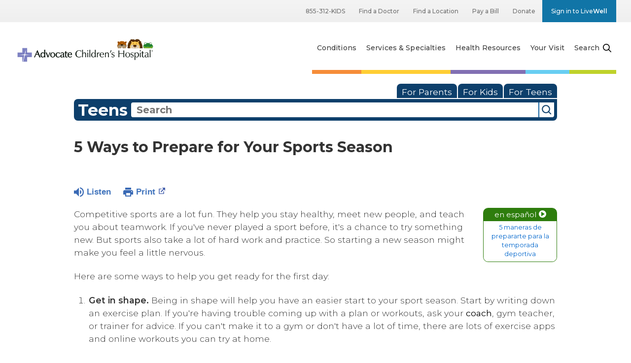

--- FILE ---
content_type: text/html;charset=UTF-8
request_url: https://kidshealth.org/Advocate/en/teens/tips-sports.html?WT.ac=t-ra
body_size: 14867
content:
<!doctype html>
				<html lang="en">
			<head>
   <meta http-equiv="Content-Type" content="text/html; charset=UTF-8"><script type="text/javascript">
				window.rsConf = {general: {usePost: true}};
			</script><script>
					const vimeoDNT = 0; 
				</script>
   <!--Start Ceros Tags-->
   <meta name="kh:pageDescription" content="How can you get ready to play your best season ever? Read these tips for teen athletes.">
   <meta name="kh:pageKeywords" content="sport, team sports, play on a team, new to a team, getting back in shape, work out, workout, get ready, sports camp, sports physical, season goals, improve skills, improving skills, working on sports skills">
   <meta name="kh:pageTitle" content="5 Ways to Prepare for Your Sports Season">
   <!--End Ceros Tags-->
   <meta name="description" content="How can you get ready to play your best season ever? Read these tips for teen athletes.">
   <meta name="robots" content="NOODP">
   <meta name="keywords" content="sport, team sports, play on a team, new to a team, getting back in shape, work out, workout, get ready, sports camp, sports physical, season goals, improve skills, improving skills, working on sports skills">
   <meta name="published_date" content="08/27/2024">
   <meta name="notify" content="n">
   <meta name="section" content="teens">
   <meta name="language" content="english">
   <meta name="wrapper_type" content="prePost">
   <meta name="kh_content_type" content="article">
   <meta name="fusionDataSource" content="advocate">
   <meta name="kh_language" content="english">
   <meta name="kh_section" content="teens">
   <meta name="kh_licensee" content="Advocate">
   <meta name="viewport" content="width=device-width, initial-scale=1.0, maximum-scale=3.0, user-scalable=yes">
   <meta name="site" content="LICENSEE">
   <link rel="canonical" href="https://kidshealth.org/en/teens/tips-sports.html">
   <!--common_templates.xsl-->
   <link type="text/css" rel="stylesheet" href="/misc/css/n00/n00_khcontent_style.css?ts=09:47:49.832-05:00">
   <link type="text/css" rel="stylesheet" href="/misc/css/n00/n00_naked.css?ts=09:47:49.832-05:00">
   <link type="text/css" rel="stylesheet" href="/misc/css/n00/n00_MoTTBox.css?ts=09:47:49.832-05:00">
   <link type="text/css" rel="stylesheet" href="/misc/css/n00/nitro-main.css?ts=09:47:49.832-05:00">
   <link type="text/css" rel="stylesheet" href="/misc/css/n00/n00_art.css?ts=09:47:49.832-05:00">
   <link rel="stylesheet" type="text/css" href="/misc/css/n00/n00_video.css?ts=09:47:49.832-05:00">
   <link type="text/css" rel="stylesheet" href="/licensees/licensee493/css/style.css?rand=09:47:49.832-05:00">
   <link rel="shortcut icon" href="/images/licensees/favicon.ico">
   <link type="text/css" rel="stylesheet" href="/misc/css/customRS.css">
   <!--[if lte IE 9]>
            <style type="text/css">#categoryHeaderDefaultTeens h1, #categoryHeaderDefaultParents h1, #categoryHeaderDefaultKids h1 { background: url(/images/transparencies/20_black.png) !important;filter: none !important; } </style>
            <![endif]--><!--[if IE 6]>
					<link rel="stylesheet" type="text/css" href="/misc/css/IE6Styles.css" />
				<![endif]--><!--[if IE 7]>
					<link rel="stylesheet" type="text/css" href="/misc/css/IE7Styles.css" />
				<![endif]--><!--[if IE 6]>
					<link rel="stylesheet" type="text/css" href="/misc/css/moreResourcesStylesIE6.css" />
					<![endif]--><!--[if IE 7]>
					<link rel="stylesheet" type="text/css" href="/misc/css/moreResourcesStylesIE7.css" />
					<![endif]--><!--[if IE 6]>
		<link rel="stylesheet" type="text/css" href="/licensees/standard_licensee/css/moreResourcesLicOverrideIE6.css" />
		<![endif]--><!--[if IE 7]>
		<link rel="stylesheet" type="text/css" href="/licensees/standard_licensee/css/moreResourcesLicOverrideIE7.css" />
		<![endif]--><script>
									KHAdLanguage ="en";
									KHAdSection ="teen";
									KHAdCat ="alf_en_teens_sports-center_sports-basics_";
									KHAdSubCat = "alf_en_teens_sports-center_sports-basics_";
									KHAdTitle ="5waystoprepareforyoursportsseason";
									KHCD = ""; // clinical designation aspect
									KHPCD = ""; // primary clinical designation aspect
									KHAge = ""; // age aspect
									KHGenre = ""; // genre aspect
									KHPCAFull = "pca_en_teens_"; // full gam tag for aspects
									licName = " - Advocate Aurora Health";
								</script>
   <!--
									gamtags:-
									KHCD: 
									KHPCD: 
									KHAge: 
									KHGenre: 
									Language: en
									Section: teen
									Category: alf_en_teens_sports-center_sports-basics_
									Title: 5waystoprepareforyoursportsseason
									Full (PCA) Tag: pca_en_teens_--><script src="/misc/javascript/includes/jquery-3.2.1.min.js"> </script><script src="/misc/javascript/includes/jquery.easy-autocomplete.js"> </script><script src="/misc/javascript/srvr/server_month_year.js"> </script><script src="/misc/javascript/kh_headJS_common.js"> </script><script src="/misc/javascript/kh_headJS_desktop.js"> </script>
		<meta http-equiv="X-UA-Compatible" content="IE=edge,chrome=1">
		<script src="https://kit.fontawesome.com/7e8a4eba89.js" crossorigin="anonymous"></script>
		<link rel="stylesheet" type="text/css" href="https://fonts.googleapis.com/css?family=Montserrat:300,300i,400,400i,500,500i,600,600i,700,700i&display=swap" />
		<link rel="stylesheet" type="text/css" href="/licensees/licensee493/css/licenseeWrapper.css" />
		
	<script>
			var localPrefix = "";
			
		</script><script>
			// comment
			$(document).ready(function() {
			
				var dataSource = '%22typeahead'+$('meta[name="fusionDataSource"]').attr('content')+'ds%22'; // new

				var options = {
					url: function(phrase) {
						if (phrase !== "") {
							thePhrase = phrase;
							return localPrefix+"/suggest?fq=_lw_data_source_s:("+dataSource+")&q="+phrase+"&rows=20&wt=json&omitHeader=true";
						} else {
							return localPrefix+"/suggest?fq=_lw_data_source_s:("+dataSource+")&q=empty&rows=1&wt=json&omitHeader=true";
						}
					},
					requestDelay: 300,
					listLocation: function(data) {
						return data.response.docs;			
					},
					getValue: function(element) {
						if(KHAdLanguage==='en') { 
							var suggLang = 'english';
							}
						else {
							var suggLang = 'spanish';
							}
					
						if(element.kh_language_s===suggLang) {
							return element.kh_value[0];
						}
						else {
							return '';
						}
					},
					list: {
						match: {
							enabled: true
						}
					},
					ajaxSettings: {
						dataType: "json",
						data: {
							dataType: "json"
						}
					},
			
				list: {
					sort: {
						enabled: true
					},
					match: {
						enabled: true
					},
					onClickEvent: function() {
						$('form#searchform').submit();
					},
					onKeyEnterEvent: function() {
						$('form#searchform').submit();
					},
					showAnimation: {
						type: "fade", //normal|slide|fade
						time: 400,
						callback: function() {}
					},
					hideAnimation: {
						type: "slide", //normal|slide|fade
						time: 400,
						callback: function() {}
					},
				},
			};
			
			$("#q").easyAutocomplete(options);
		});
		</script><title>5 Ways to Prepare for Your Sports Season (for Teens) - Advocate Aurora Health</title>
</head><body id="licensee" onload="" class="mouseUser"><!--googleoff:all--><!--[if lte IE 6]><script src="/misc/javascript/ie6Warn/warning2.js"></script><script>window.onload=function(){e("/misc/javascript/ie6Warn/")}</script><![endif]-->
   <div id="skipnavigation"><a id="skippy" class="accessible" href="#thelou">[Skip to Content]</a></div>
		
		<div class="container-fluid">
			<header id="header">
				<div class="container-mobile">
					<div class="container">
						<div class="row">
							<div class="col-xs-8 col-site-logo-location">
								<div class="site-logo">
									<a href="https://www.advocatechildrenshospital.com/" target="_self" title="Advocate Children's Health">
										<img src="/licensees/licensee493/images/site_logo.png" alt="Advocate Children's Health" class="img-responsive" />
									</a>
								</div>
							</div>
							<div class="col-xs-4 col-menu-toggle">
								<button class="hamburger hamburger--collapse" type="button">
									<span class="hamburger-box">
										<span class="hamburger-inner"></span>
									</span>
									<span class="hamburger-label">Menu</span>
								</button>
								<button class="search" type="button">
									<span class="search-label">Search</span>
								</button>
							</div>
						</div>
						<div class="row">
							<div class="col-xs-8 col-site-logo-location">
								<div class="site-logo">
									<a href="https://www.advocatechildrenshospital.com/" target="_self" title="Advocate Children's Health">
										<img src="/licensees/licensee493/images/site_logo.png" alt="Advocate Children's Health" class="img-responsive" />
									</a>
								</div>
							</div>
						</div>
					</div>
				</div>
				<div class="container-utility">
					<div class="container">
						<div class="row">
							<div class="col-xs-12">
								<div class="col-sm-3 col-md-4"></div>
								<div class="col-sm-9 col-md-8 col-utility-menu">
									<ul class="level1 nav nav-pills" id="utilitynav-parent">
										<li>
											<a href="tel:+18553125437">855-312-KIDS</a>
										</li>
										<li>
											<a href="https://www.advocatechildrenshospital.com/find-a-doctor" id="findADoctor">Find a Doctor</a>
										</li>
										<li>
											<a href="https://www.advocatechildrenshospital.com/locations" id="findALocation">Find a Location</a>
										</li>
										<li>
											<a href="https://www.advocatehealth.com/pay-my-bill" id="payABill" target="_blank">Pay a Bill</a>
										</li>
										<li>
											<a href="https://secure.aahgiving.org/site/Donation2?df_id=4862&mfc_pref=T&4862.donation=form1" target="_blank">Donate</a>
										</li>
										<li>
											<a href="https://www.advocateaurorahealth.org/livewell" id="myAdvocateAurora">Sign in to Live<strong>Well</strong></a>
										</li>
									</ul>
								</div>
							</div>
						</div>
					</div>
				</div>
				<div class="container-shared">
					<div class="container">
						<div class="row">
							<div class="col-xs-12">
								<div class="col-sm-4 col-site-logo">
									<a href="https://www.advocatechildrenshospital.com/" target="_self" title="Advocate Children's Health">
										<img src="/licensees/licensee493/images/site_logo.png" alt="Advocate Children's Health" class="img-responsive" />
									</a>
								</div>
								<div class="col-sm-8 col-site-navigation">
									<nav class="navbar navbar-default">
										<div class="collapse navbar-collapse" id="global-menu-output">
											<ul class="level1 nav navbar-nav" id="topnav-parent">
												<li><a href="https://www.advocatechildrenshospital.com/conditions/">Conditions</a></li>
												<li><a href="https://www.advocatechildrenshospital.com/services/">Services &amp; Specialties</a></li>
												<li><a href="https://www.advocatechildrenshospital.com/health-resources/">Health Resources</a></li>
												<li><a href="https://www.advocatechildrenshospital.com/your-visit/">Your Visit</a></li>
											</ul>
										</div>
									</nav>
								</div>
							</div>
						</div>
						<div class="row">
							<div class="col-xs-12 col-site-search">
								<form id="search" class="form-inline" role="form">
									<div class="form-group">
										<div class="input-group">
											<input type="text" id="globalSiteSearchBox" placeholder="What can we help you find?" class="form-control ui-autocomplete-input" maxlength="1000">
											<span class="ui-helper-hidden-accessible" role="status" aria-live="polite"></span>
											<div class="input-group-addon searchBtnContainer">
												<button id="siteSearchButton" class="btn btn-default" type="button" onclick="doSearch();">
													<span class="fa fa-search"></span>
												</button>
											</div>
										</div>
									</div>
								</form>
							</div>
						</div>
					</div>
				</div>
			<script>NS_CSM_td=386330841;NS_CSM_pd=275116664;NS_CSM_u="/clm10";NS_CSM_col="AAAAAAUAzY9MTk1v40BFKqpBnPkSkQShAul4gXh11Qs/YXswtFMYUoLmpR1uB+WnTQR6AKg=";</script><script type="text/javascript">function sendTimingInfoInit(){setTimeout(sendTimingInfo,0)}function sendTimingInfo(){var wp=window.performance;if(wp){var c1,c2,t;c1=wp.timing;if(c1){var cm={};cm.ns=c1.navigationStart;if((t=c1.unloadEventStart)>0)cm.us=t;if((t=c1.unloadEventEnd)>0)cm.ue=t;if((t=c1.redirectStart)>0)cm.rs=t;if((t=c1.redirectEnd)>0)cm.re=t;cm.fs=c1.fetchStart;cm.dls=c1.domainLookupStart;cm.dle=c1.domainLookupEnd;cm.cs=c1.connectStart;cm.ce=c1.connectEnd;if((t=c1.secureConnectionStart)>0)cm.scs=t;cm.rqs=c1.requestStart;cm.rss=c1.responseStart;cm.rse=c1.responseEnd;cm.dl=c1.domLoading;cm.di=c1.domInteractive;cm.dcls=c1.domContentLoadedEventStart;cm.dcle=c1.domContentLoadedEventEnd;cm.dc=c1.domComplete;if((t=c1.loadEventStart)>0)cm.ls=t;if((t=c1.loadEventEnd)>0)cm.le=t;cm.tid=NS_CSM_td;cm.pid=NS_CSM_pd;cm.ac=NS_CSM_col;var xhttp=new XMLHttpRequest();if(xhttp){var JSON=JSON||{};JSON.stringify=JSON.stringify||function(ob){var t=typeof(ob);if(t!="object"||ob===null){if(t=="string")ob='"'+ob+'"';return String(ob);}else{var n,v,json=[],arr=(ob&&ob.constructor==Array);for(n in ob){v=ob[n];t=typeof(v);if(t=="string")v='"'+v+'"';else if(t=="object"&&v!==null)v=JSON.stringify(v);json.push((arr?"":'"'+n+'":')+String(v));}return(arr?"[":"{")+String(json)+(arr?"]":"}");}};xhttp.open("POST",NS_CSM_u,true);xhttp.send(JSON.stringify(cm));}}}}if(window.addEventListener)window.addEventListener("load",sendTimingInfoInit,false);else if(window.attachEvent)window.attachEvent("onload",sendTimingInfoInit);else window.onload=sendTimingInfoInit;</script></header>
			<!-- <div class="container-mobile-subheader">
				<div class="container">
					<div class="row">
						<div class="col-xs-12 col-site-logo">
							<a href="https://www.advocatechildrenshospital.com/" target="_self" title="Advocate Children's Health">
								<img src="/licensees/licensee493/images/site_logo.png" alt="Advocate Children's Health" class="img-responsive" />
							</a>
						</div>
					</div>
				</div>
			</div> -->
			<div id="site-body">
				<div class="container-fluid">
					<div class="row ih-content-row">
						<div class="col-md-12  col-xs-12 ih-content-column">
							<div id="ih-page-body">
		
	
		<!-- If we have main navigation separated then it will reside here -->
	
		

    	
	
   <div id="thelou" tabindex="-1"> </div>
   <div id="mainContentContainer" class="kh-article-page">
      <div id="rsSearchBrowse">
         <div id="rsBrowse" role="navigation">
            <ul id="licTabs" class="kh-english">
               <li id="licTabParents" class="licTabWasActive"><button href="javascript:void(0);" onclick="licTabSwitcher('Parents');" id="licTabParentsButton" aria-expanded="false">For Parents</button><div id="licNavParentsLinks" style="display: none">
                     <div class="licNavRow3">
                        <div class="licNavRow3Col1">
                           <ul>
                              <li><a href="/Advocate/en/Parents/">Parents Home
                                    </a></li>
                              <li lang="es"><a href="/Advocate/es/Parents/">
                                    Para Padres</a></li>
                              <li><a href="/Advocate/en/parents/center/az-dictionary.html">A to Z Dictionary</a></li>
                              <li><a href="/Advocate/en/parents/center/allergies-center.html">Allergy Center</a></li>
                              <li><a href="/Advocate/en/parents/center/asthma-center.html">Asthma</a></li>
                              <li><a href="/Advocate/en/parents/center/cancer-center.html">Cancer</a></li>
                              <li><a href="/Advocate/en/parents/center/diabetes-center.html">Diabetes</a></li>
                              <li><a href="/Advocate/en/parents/medical">Diseases &amp; Conditions</a></li>
                              <li><a href="/Advocate/en/parents/system">Doctors &amp; Hospitals</a></li>
                              <li><a href="/Advocate/en/parents/emotions">Emotions &amp; Behavior</a></li>
                              <li><a href="/Advocate/en/parents/firstaid-safe">First Aid &amp; Safety</a></li>
                              <li><a href="/Advocate/en/parents/center/flu-center.html">Flu (Influenza)</a></li>
                              <li><a href="/Advocate/en/parents/center/foodallergies-center.html">Food Allergies</a></li>
                              <li><a href="/Advocate/en/parents/general">General Health</a></li>
                              <li><a href="/Advocate/en/parents/growth">Growth &amp; Development</a></li>
                              <li><a href="/Advocate/en/parents/center/heart-health-center.html">Heart Health &amp; Conditions</a></li>
                              <li><a href="/Advocate/en/parents/center/homework-help.html">Homework Help Center</a></li>
                              <li><a href="/Advocate/en/parents/infections">Infections</a></li>
                              <li><a href="/Advocate/en/parents/center/newborn-center.html">Newborn Care</a></li>
                              <li><a href="/Advocate/en/parents/center/fitness-nutrition-center.html">Nutrition &amp; Fitness</a></li>
                              <li><a href="/Advocate/en/parents/center/play-learn.html">Play &amp; Learn</a></li>
                              <li><a href="/Advocate/en/parents/center/pregnancy-center.html">Pregnancy Center</a></li>
                              <li><a href="/Advocate/en/parents/center/preventing-premature-birth.html">Preventing Premature Birth</a></li>
                              <li><a href="/Advocate/en/parents/question">Q&amp;A</a></li>
                              <li><a href="/Advocate/en/parents/positive">School &amp; Family Life</a></li>
                              <li><a href="/Advocate/en/parents/center/sports-center.html">Sports Medicine</a></li>
                           </ul>
                        </div>
                        <div class="clear"> </div>
                     </div>
                  </div>
               </li>
               <li id="licTabKids" class="licTabWasActive"><button href="javascript:void(0);" onclick="licTabSwitcher('Kids');" id="licTabKidsButton" aria-expanded="false">For Kids</button><div id="licNavKidsLinks" style="display: none">
                     <div class="licNavRow3">
                        <div class="licNavRow3Col1">
                           <ul>
                              <li><a href="/Advocate/en/Kids/">Kids Home
                                    </a></li>
                              <li lang="es"><a href="/Advocate/es/Kids/">
                                    Para Niños</a></li>
                              <li><a href="/Advocate/en/kids/center/asthma-center.html">Asthma</a></li>
                              <li><a href="/Advocate/en/kids/center/cancer-center.html">Cancer</a></li>
                              <li><a href="/Advocate/en/kids/center/diabetes-center.html">Diabetes</a></li>
                              <li><a href="/Advocate/en/kids/feeling">Feelings</a></li>
                              <li><a href="/Advocate/en/kids/feel-better">Getting Help</a></li>
                              <li><a href="/Advocate/en/kids/health-problems">Health Problems</a></li>
                              <li><a href="/Advocate/en/kids/the-heart">Heart Center</a></li>
                              <li><a href="/Advocate/en/kids/center/homework.html">Homework Help</a></li>
                              <li><a href="/Advocate/en/kids/center/htbw-main-page.html">How the Body Works</a></li>
                              <li><a href="/Advocate/en/kids/ill-injure">Illnesses &amp; Injuries</a></li>
                              <li><a href="/Advocate/en/kids/center/fitness-nutrition-center.html">Nutrition &amp; Fitness</a></li>
                              <li><a href="/Advocate/en/kids/grow">Puberty &amp; Growing Up</a></li>
                              <li><a href="/Advocate/en/kids/talk">Q&amp;A</a></li>
                              <li><a href="/Advocate/en/kids/recipes">Recipes &amp; Cooking</a></li>
                              <li><a href="/Advocate/en/kids/stay-healthy">Staying Healthy</a></li>
                              <li><a href="/Advocate/en/kids/stay-safe">Staying Safe</a></li>
                              <li><a href="/Advocate/en/kids/center/relax-center.html">Stress &amp; Coping</a></li>
                              <li><a href="/Advocate/en/kids/videos">Videos</a></li>
                           </ul>
                        </div>
                        <div class="clear"> </div>
                     </div>
                  </div>
               </li>
               <li id="licTabTeens" class="licTabWasActive"><button href="javascript:void(0);" onclick="licTabSwitcher('Teens');" id="licTabTeensButton" aria-expanded="false">For Teens</button><div id="licNavTeensLinks" style="display: none">
                     <div class="licNavRow3">
                        <div class="licNavRow3Col1">
                           <ul>
                              <li><a href="/Advocate/en/Teens/">Teens Home
                                    </a></li>
                              <li lang="es"><a href="/Advocate/es/Teens/">
                                    Para Adolescentes</a></li>
                              <li><a href="/Advocate/en/teens/center/asthma-center.html">Asthma</a></li>
                              <li><a href="/Advocate/en/teens/center/best-self-center.html">Be Your Best Self</a></li>
                              <li><a href="/Advocate/en/teens/your-body">Body &amp; Skin Care</a></li>
                              <li><a href="/Advocate/en/teens/center/cancer-center.html">Cancer</a></li>
                              <li><a href="/Advocate/en/teens/center/diabetes-center.html">Diabetes</a></li>
                              <li><a href="/Advocate/en/teens/diseases-conditions">Diseases &amp; Conditions</a></li>
                              <li><a href="/Advocate/en/teens/drug-alcohol">Drugs &amp; Alcohol</a></li>
                              <li><a href="/Advocate/en/teens/center/flu-center.html">Flu (Influenza)</a></li>
                              <li><a href="/Advocate/en/teens/center/homework-help.html">Homework Help</a></li>
                              <li><a href="/Advocate/en/teens/infections">Infections</a></li>
                              <li><a href="/Advocate/en/teens/center/weight-management.html">Managing Your Weight</a></li>
                              <li><a href="/Advocate/en/teens/center/medical-care-center.html">Medical Care 101</a></li>
                              <li><a href="/Advocate/en/teens/your-mind">Mental Health</a></li>
                              <li><a href="/Advocate/en/teens/center/fitness-nutrition-center.html">Nutrition &amp; Fitness</a></li>
                              <li><a href="/Advocate/en/teens/expert">Q&amp;A</a></li>
                              <li><a href="/Advocate/en/teens/safety">Safety &amp; First Aid</a></li>
                              <li><a href="/Advocate/en/teens/school-jobs">School, Jobs, &amp; Friends</a></li>
                              <li><a href="/Advocate/en/teens/sexual-health">Sexual Health</a></li>
                              <li><a href="/Advocate/en/teens/center/sports-center.html">Sports Medicine</a></li>
                              <li><a href="/Advocate/en/teens/center/stress-center.html">Stress &amp; Coping</a></li>
                           </ul>
                        </div>
                        <div class="clear"> </div>
                     </div>
                  </div>
               </li>
            </ul>
         </div>
         <div id="rsSearch">
            <div id="rsSectionLabel">teens</div><script>
                function searchValidator() {
                var alertMessage = '';
                if(KHAdLanguage=='es') { alertMessage = 'Introduzca un término de búsqueda';}
                else {alertMessage = 'Please enter a search term';}
                if(this.q.value.trim()==''||this.q.value==null||this.q.value.trim()=='Search'||this.q.value.trim()=='search'||this.q.value.trim()=='buscar'||this.q.value.trim()=='Buscar') {
                alert(alertMessage);
                document.getElementById('q').focus();
                return false;
                }
                else {
                return true;
                }
                }
            </script><div id="searchFormHolder">
               <form id="searchform" name="searchform" method="get" role="search" action="/Advocate/en/teens/">
                  <div id="qLabel"><label for="q" class="hideOffScreen">Search KidsHealth library</label></div>
                  <div id="inputText"><input type="text" maxlength="256" id="q" name="q" placeholder="Search" onfocus="clearText(this)" onblur="clearText(this)" role="combobox" autocomplete="off" lang="en" required aria-expanded="false" aria-required="true"><script>
                     function addRemovalButton() {
                     var remButton = document.createElement('button');
                     remButton.setAttribute('type', 'button');
                     remButton.setAttribute('aria-label', 'Clear search');
                     remButton.textContent='x';
                     var remClick = document.createAttribute('onclick');
                     remClick.value = 'emptyMyBox(); return false;';
                     remButton.setAttributeNode(remClick);
                     var remSubmit = document.createAttribute('onsubmit');
                     remSubmit.value = 'submitHandle();';
                     remButton.setAttributeNode(remSubmit);
                     var remClass = document.createAttribute('class');
                     remClass.value = 'clearSearch';
                     remButton.setAttributeNode(remClass);
                     var remID = document.createAttribute('id');
                     remID.value = 'clearSearch';
                     remButton.setAttributeNode(remID);
                     var searchBox = document.getElementById('q');
                     searchBox.insertAdjacentElement('afterend', remButton);
                     }
                     
                     window.addEventListener('load', function() {
                     addRemovalButton();
                     });
                     
                     function emptyMyBox() {
                     var toClear = document.getElementById('q');
                     toClear.value = '';
                     toClear.focus();
                     document.getElementById('q').addEventListener('keyup', enterMe()); // overcoming issue where function is running on enter instead of submitting the form
                     }
                     
                     function submitHandle() {
                     event.preventDefault();
                     
                     if(event.keyCode===13) {
                     searchValidator();
                     }
                     }
                 </script><input type="hidden" name="datasource" value="advocate"><input type="hidden" name="search" value="y"><input type="hidden" name="start" value="0"><input type="hidden" name="rows" value="10"><input type="hidden" name="section" value="parents_teens_kids"></div>
                  <div id="inputSubmit"><input type="submit" value="search" id="searchButton" style="font-size: 0px;"></div>
                  <div id="suggsAnnounce" aria-live="polite" role="status" class="hideOffScreen"> </div>
               </form>
            </div>
         </div>
      </div>
      <div id="khContentHeading" class="ar licH">
         <h1>5 Ways to Prepare for Your Sports Season</h1>
      </div>
      <div class="clearBox">&#160;</div>
      <div id="khcontent">
         <div id="xp1"> </div><br clear="all" style="width: 0; height: 0; line-height: 0; font-size: 0;"><div id="khcontent_article" lang="en-us">
            <div id="NavigatePage1">
               <div id="whichRead_1"><span class="ISI_MESSAGE"><!--									
										The following article is brought to you by AdvocateHealth.
									--></span><div id="kh_topButts">
                     <div class="rs_skip rs_skip_en rsbtn_kidshealth rs_preserve" id="readspeaker_button1"><script>
							var theRSURL = (escape(document.location.href));
							var rsAudioTitle = document.title.replace(/ |\'|\?/g,"_");
							var whichReadPage = 1;
							
									var doesItGotFlash = '';
								
							makeTheRSLinkEN();
							var readSpeakerDownloadLink = "//app-na.readspeaker.com/cgi-bin/rsent?customerid=5202&amp;lang=en_us&amp;voice=Kate&amp;speed=100&amp;readid=khcontent_article&amp;url="+theRSURL+"&amp;audiofilename=KidsHealth_"+rsAudioTitle+"";
						</script></div><a id="kh_topPFV" class="rs_skip rs_preserve" href="/Advocate/en/teens/tips-sports.html?view=ptr" rel="nofollow" onclick="printWindow(this.href); return false;" title="This link will open in a new window.">Print<span class="newWindowIcon_leftSpace"> </span></a></div>
                  <!--googleoff:all-->
                  <div id="languagePairLink" class="rs_skip"><a href="/Advocate/es/teens/tips-sports.html"><span class="pairedURLHead" lang="es">en español<img src="/images/n00/icons/langPairArrow.svg" alt=""></span><span class="pairedURLBody" lang="es">5 maneras de prepararte para la temporada deportiva</span></a></div>
                  <!--googleon:all--><div class="rte-image"><!--<sly data-sly-test.buttonBorder="khb-noborder"></sly> --><p>Competitive sports are a lot fun. They help you stay healthy, meet new people, and teach you about teamwork. If you've never played a sport before, it's a chance to try something new. But sports also take a lot of hard work and practice. So starting a new season might make you feel a little nervous.</p><p>Here are some ways to help you get ready for the first day:</p><ol class="kh_longline_list"><li><strong>Get in shape.</strong> Being in shape will help you have an easier start to your sport season. Start by writing down an exercise plan. If you're having trouble coming up with a plan or workouts, ask your <a class="kh_anchor">coach</a>, gym teacher, or trainer for advice. If you can't make it to a gym or don't have a lot of time, there are lots of exercise apps and online workouts you can try at home.<br /><br />Write down your goals for the week and the workouts you plan to do. Schedule specific workout times. This will help you stay <a href="/Advocate/en/teens/motivation.html">motivated</a> and stick to your exercise plan. It will also help you keep track of what activities you did. If you liked a certain workout, make a note next to it so you can repeat it another week.</li><li><strong>Set realistic goals.</strong> While you get ready for the start of your sports season, think of what you want to achieve. Your goals may be general, like making the team or getting in shape. But smaller, specific goals are easier to achieve and can build toward your bigger goal. Be sure to write down your goals and discuss them with your parent or coach — they can support you. If you reach your goal, set new goals to work toward. Having goals can be a great motivator!</li><li><strong>Check your gear.</strong> If you're returning to your sport, try on your equipment to make sure it still fits and works for you. If you're new to a sport, ask your coach what you'll need. You can buy your gear secondhand or borrow it from siblings or friends to save money. Make sure all your gear is clean and safe to use. If you're unsure, ask your coach to look at it before the first day of practice.</li><li><strong>Consider a sports camp.</strong> Sports camps help new and experienced players practice skills before the season starts. College players, coaches, or other professionals usually teach the camps. Most include drill sessions, then scrimmages toward the end of the day. Drill work helps improve skills. Scrimmaging with other campers lets you practice those skills in real-game situations. Scrimmages also can help you get the feel of playing on a team if it's something you're not used to. Many schools and colleges offer sports camps and clinics during the summer and on the weekends during the school year.</li><li><strong>See your doctor.</strong> Your school or team will need you to get a <a href="/Advocate/en/teens/sports-physicals.html">sports physical</a> before allowing you to try out or play. Because everyone needs to get checked to play, doctors are busiest at the beginning of sports seasons.<br /><br />Ask your mom or dad to set up an appointment before your season starts. That gives the doctor plenty of time to fill out your paperwork so you can start your sport on time. If you wear glasses, consider visiting your eye doctor to check your prescription and get the right protective eyewear.</li></ol><p>Whether you're training with a team or on your own, remember to include rest time into your schedule. Make sure you take at least 1–2 days off per week from competitive sports and training. Take at least 2 months off each year from any particular sport to prevent <a href="/Advocate/en/teens/repetitive-stress-sports.html">repetitive stress injuries</a>.</p></div>
                  <div id="reviewerBox">
                     <div id="reviewedBy">Medically reviewed by: Mary L. Gavin, MD</div>
                     <div id="reviewedDate">Date reviewed: February 2019</div>
                  </div><span class="ISI_MESSAGE"><!--Thank you for listening to this KidsHealth audio cast. The information you heard, is for educational purposes only. If you need medical advice, diagnoses, or treatment, consult your doctor. This audio cast is Copyrighted by KidsHealth. All rights are reserved.--></span></div>
            </div>
         </div>
      </div>
      <!--googleoff:all-->
      <div id="relatedBoxParents" class="t1 ">
         <div id="navTabs">
            <ul id="navTabsPKT" role="tablist" aria-labelledby="moreOnThisTopicHeader">
               <li role="presentation" class="current" id="PKTtabTeens"><button class="PKTJSTButton" role="tab" id="teens_tab" aria-controls="relatedArticlesListTeens" aria-selected="true" tabindex="0"><span>for Teens</span></button></li>
            </ul>
         </div>
         <div id="mainBar"> </div>
         <div id="mrLinks">
            <h2 id="moreOnThisTopicHeader">MORE ON THIS TOPIC</h2>
            <ul id="relatedArticlesListTeens" role="tabpanel" aria-labelledby="teens_tab">
               <li><a href="/Advocate/en/teens/sport-safety.html">Sports and Exercise Safety</a></li>
               <li><a href="/Advocate/en/teens/strength-training.html">Strength Training</a></li>
               <li><a href="/Advocate/en/teens/find-sports.html">Choosing the Right Sport for You</a></li>
               <li><a href="/Advocate/en/teens/eatnrun.html">A Guide to Eating for Sports</a></li>
               <li><a href="/Advocate/en/teens/center/sports-center.html">Sports Medicine (Topic Center)</a></li>
               <li><a href="/Advocate/en/teens/sports-pressure.html">Dealing With Stress In Sports</a></li>
               <li><a href="/Advocate/en/teens/repetitive-stress-sports.html">Repetitive Stress Injuries in Sports</a></li>
               <li><a href="/Advocate/en/teens/exercise-log.html">Exercise Log</a></li>
               <li><a href="/Advocate/en/teens/goals-tips.html">5 Facts About Goal Setting</a></li>
               <li><a href="/Advocate/en/teens/center/fitness-nutrition-center.html">Nutrition & Fitness (Topic Center)</a></li> </ul>
         </div>
         <div id="boxBreaker"> </div>
         <div id="zeroTester"> </div>
         <div id="relatedButtonsHolder">
            <div id="relatedButtonsBoth">
               <ul>
                  <li id="relatedPrinterButton"><a href="/Advocate/en/teens/tips-sports.html?view=ptr" rel="nofollow" onclick="printWindow(this.href); return false;" title="This link will open in a new window.">Print<span class="newWindowIcon_leftSpace"> </span></a></li>
                  <li id="relatedEmailFriendButton"><a rel="nofollow" href="/Advocate/en/teens/tips-sports.html?view=emailto" target="_blank" title="This link will open in a new window.">Send to a Friend<span class="newWindowIcon_leftSpace"> </span></a></li>
               </ul>
            </div>
         </div><br clear="all"></div><br clear="all"><script>window.onload=setVars('');PKTChoose(0,0,10,0);</script><div id="kh_lic_footer">
         <nav aria-label="Content info">
            <ul id="kh_lic_footer_links">
               <li><a href="/Advocate/en/teens/editorial-policy-licensee.html">Editorial Policy</a></li>
               <li><a href="/Advocate/en/teens/policy-licensees.html">KidsHealth Privacy Policy &amp; Terms of Use</a></li>
               <li><a href="/Advocate/en/teens/copyright.html">Copyright</a></li>
            </ul>
         </nav>
         <div id="kh_lic_footer_legalease">
            <p><img lang="en" alt="A TeensHealth Education Partner" src="/images/n00/logos/THeduPartner3.svg">
               Note: All information is for educational purposes only. For specific medical advice,
               diagnoses, and treatment, consult your doctor.
               </p>
            <p>&#169;&#160;1995-<script>document.write(KHcopyDate);</script> The Nemours Foundation. KidsHealth&#174; is a registered trademark of The Nemours Foundation. All rights reserved.</p>
            <div class="imageDisclaimer">
               <p>
                  Images sourced by The Nemours Foundation and Getty Images.
                  </p>
            </div>
         </div>
      </div>
   </div>
		
				</div>
						</div>
					</div>
				</div>
			</div>
            <div id="ach_animals">

            </div>
			<footer>
				<div id="site-footer">
					<div id="container-footer">
						<div id="container-after-fat-footer">
							<div class="container-fluid">
								<div class="row">
									<div class="col-xs-12">
										<div class="container">
											<div class="row">
												<div class="">
													<div class="column-content">
                                                        <a href="https://www.advocatechildrenshospital.com/" target="_self" title="Advocate Children's Hospital" itemprop="url"> <img class="img-responsive aah-logo" src="/licensees/licensee493/images/site_logo_footer.png" alt="Advocate Children's Hospital" caption="false"></a>
													</div>
                                                    <!-- newly added 1/23/25 -->
                                                        <div class="ach_footerMainLinkSection">
                                                            <div>
                                                                <p class="ach_footerHeading">Get in touch</p>
                                                                <ul class="ach_footerUL">
                                                                    <li><a href="tel:18553125437" class="ach_footerLink">855-312-KIDS</a></li>
                                                                    <li><a class="ach_footerLink" href="https://advocatechildrenshospital.com/your-visit/phone-directory">Contact us</a></li>
                                                                    <li><a href="tel:3125285030" class="ach_footerLink">TDD 312-528-5030</a></li>
                                                                    <li><a href="https://secure.ethicspoint.com/domain/media/en/gui/60525/index.html" class="ach_footerLink" target="_blank" >Compliance &amp; privacy concerns</a></li>
                                                                    <li><a href="https://www.advocatehealth.com/" class="ach_footerLink" target="_blank" >advocatehealth.com</a></li>
                                                                    <li><a href="https://www.advocatehealth.org/" class="ach_footerLink" target="_blank" >advocatehealth.org</a></li>
                                                                </ul>
                                                                <div class="ach_socialMediaLink"><a href="https://www.facebook.com/AdvocateChildrensHospital" target="_blank" title="Facebook" aria-label="Facebook" class="ach_footerLink"><svg aria-hidden="true" focusable="false" data-prefix="fab" data-icon="facebook" class="svg-inline--fa fa-facebook _svg-icon-base_1ixc5_209 _social-icon_ynoz6_331" role="img" xmlns="http://www.w3.org/2000/svg" viewBox="0 0 512 512" data-testid="svg-icon">
                                                                            <path fill="currentColor" d="M512 256C512 114.6 397.4 0 256 0S0 114.6 0 256C0 376 82.7 476.8 194.2 504.5V334.2H141.4V256h52.8V222.3c0-87.1 39.4-127.5 125-127.5c16.2 0 44.2 3.2 55.7 6.4V172c-6-.6-16.5-1-29.6-1c-42 0-58.2 15.9-58.2 57.2V256h83.6l-14.4 78.2H287V510.1C413.8 494.8 512 386.9 512 256h0z" data-darkreader-inline-fill="" ></path>
                                                                        </svg></a><a href="https://www.instagram.com/advocatekids/" target="_blank" title="Instagram" aria-label="Instagram" class="ach_footerLink"><svg aria-hidden="true" focusable="false" data-prefix="fab" data-icon="instagram" class="svg-inline--fa fa-instagram _svg-icon-base_1ixc5_209 _social-icon_ynoz6_331" role="img" xmlns="http://www.w3.org/2000/svg" viewBox="0 0 448 512" data-testid="svg-icon">
                                                                            <path fill="currentColor" d="M224.1 141c-63.6 0-114.9 51.3-114.9 114.9s51.3 114.9 114.9 114.9S339 319.5 339 255.9 287.7 141 224.1 141zm0 189.6c-41.1 0-74.7-33.5-74.7-74.7s33.5-74.7 74.7-74.7 74.7 33.5 74.7 74.7-33.6 74.7-74.7 74.7zm146.4-194.3c0 14.9-12 26.8-26.8 26.8-14.9 0-26.8-12-26.8-26.8s12-26.8 26.8-26.8 26.8 12 26.8 26.8zm76.1 27.2c-1.7-35.9-9.9-67.7-36.2-93.9-26.2-26.2-58-34.4-93.9-36.2-37-2.1-147.9-2.1-184.9 0-35.8 1.7-67.6 9.9-93.9 36.1s-34.4 58-36.2 93.9c-2.1 37-2.1 147.9 0 184.9 1.7 35.9 9.9 67.7 36.2 93.9s58 34.4 93.9 36.2c37 2.1 147.9 2.1 184.9 0 35.9-1.7 67.7-9.9 93.9-36.2 26.2-26.2 34.4-58 36.2-93.9 2.1-37 2.1-147.8 0-184.8zM398.8 388c-7.8 19.6-22.9 34.7-42.6 42.6-29.5 11.7-99.5 9-132.1 9s-102.7 2.6-132.1-9c-19.6-7.8-34.7-22.9-42.6-42.6-11.7-29.5-9-99.5-9-132.1s-2.6-102.7 9-132.1c7.8-19.6 22.9-34.7 42.6-42.6 29.5-11.7 99.5-9 132.1-9s102.7-2.6 132.1 9c19.6 7.8 34.7 22.9 42.6 42.6 11.7 29.5 9 99.5 9 132.1s2.7 102.7-9 132.1z" data-darkreader-inline-fill="" ></path>
                                                                        </svg></a><a href="https://www.youtube.com/watch?v=YIAY-ouEfS0&amp;list=PL490C69E97AD3C9D6" target="_blank" title="Youtube" aria-label="Youtube" class="ach_footerLink"><svg aria-hidden="true" focusable="false" data-prefix="fab" data-icon="youtube" class="svg-inline--fa fa-youtube _svg-icon-base_1ixc5_209 _social-icon_ynoz6_331" role="img" xmlns="http://www.w3.org/2000/svg" viewBox="0 0 576 512" data-testid="svg-icon">
                                                                            <path fill="currentColor" d="M549.655 124.083c-6.281-23.65-24.787-42.276-48.284-48.597C458.781 64 288 64 288 64S117.22 64 74.629 75.486c-23.497 6.322-42.003 24.947-48.284 48.597-11.412 42.867-11.412 132.305-11.412 132.305s0 89.438 11.412 132.305c6.281 23.65 24.787 41.5 48.284 47.821C117.22 448 288 448 288 448s170.78 0 213.371-11.486c23.497-6.321 42.003-24.171 48.284-47.821 11.412-42.867 11.412-132.305 11.412-132.305s0-89.438-11.412-132.305zm-317.51 213.508V175.185l142.739 81.205-142.739 81.201z" data-darkreader-inline-fill="" ></path>
                                                                        </svg></a></div>
                                                            </div>
                                                            <div>
                                                                <p class="ach_footerHeading">For patients &amp; visitors</p>
                                                                <ul class="ach_footerUL">
                                                                    <li><a href="https://www.advocatehealth.com/classes-events/" class="ach_footerLink" target="">Classes</a></li>
                                                                    <li><a href="https://www.advocatehealth.com/about-us/financial-assistance-for-patients/hospital-pricing-information" class="ach_footerLink" target="">Cost of care estimate</a></li>
                                                                    <li><a href="https://www.advocatehealth.com/about-us/financial-assistance-for-patients/" class="ach_footerLink" target="">Financial assistance</a></li>
                                                                    <li><a href="https://shop-pals-place.checkoutstores.com/" class="ach_footerLink" target="_blank" >Shop Pals' Place</a></li>
                                                                </ul>
                                                            </div>
                                                            <div>
                                                                <p class="ach_footerHeading">For professionals</p>
                                                                <ul class="ach_footerUL">
                                                                    <li><a href="https://careers.aah.org/" class="ach_footerLink" target="">Careers</a></li>
                                                                    <li><a href="https://www.advocatehealth.org/research/advocate-aurora/collaborate-with-us/academic-research/center-for-child-and-family-research" class="ach_footerLink">Research</a></li>
                                                                    <li><a class="ach_footerLink" href="https://advocatechildrenshospital.com/services/developmental-pediatrics/professional-training-programs">Training &amp; Resources</a></li>
                                                                    <li><a target="" href="https://advocatechildrenshospital.com/-/media/Project/Health-System-Enterprise/AdvocateChildrensHospitalCom/ach-directory.PDF?rev=3a566ee5b6534d67b4a2f421e814eb75" class="ach_footerLink">Refer a patient</a></li>
                                                                </ul>
                                                            </div>
                                                            <div>
                                                                <p class="ach_footerHeading">About Advocate Children's Hospital</p>
                                                                <ul class="ach_footerUL">
                                                                    <li><a class="ach_footerLink" href="https://advocatechildrenshospital.com/your-visit/about-us">About us</a></li>
                                                                    <li><a class="ach_footerLink" href="https://advocatechildrenshospital.com/your-visit/about-us/leadership-team">Leadership team</a></li>
                                                                    <li><a class="ach_footerLink" href="https://advocatechildrenshospital.com/news">News Center</a></li>
                                                                    <li><a class="ach_footerLink" href="https://advocatechildrenshospital.com/your-visit/about-us/volunteer-opportunities">Volunteer opportunities</a></li>
                                                                    <li><a href="https://secure.aahgiving.org/site/Donation2?df_id=4862&amp;mfc_pref=T&amp;4862.donation=form1" class="ach_footerLink" target="_blank" >Donate</a></li>
                                                                </ul>
                                                            </div>
                                                        </div>
                                                    <!-- newly added 1/23/25 -->    
													
												</div>
											</div>
										</div>
										<div class="container">
											<div class="col-sm-12 text-center pad-top-20 pad-top-xs-0">
												<p>Now a part of <a href="https://www.advocatehealth.org" target="_blank">Advocate Health</a></p>
											</div>
										</div>
										<div class="language">
											<div class="column-content">
												<div class="container">
													<div class="row OneLinkNoTx OneLinkKeepLinks">
														<p>Language assistance services are available free of charge during your Advocate Aurora Health visit. Just ask and assistance will be provided. Select your language to learn more.</p>
														<p><a href="https://www.advocatechildrenshospital.com/language-assistance-services#spanish">Espa&ntilde;ol | </a><a href="https://www.advocatechildrenshospital.com/language-assistance-services#hmong">Hmoob</a><a href="https://www.advocatechildrenshospital.com/language-assistance-services#spanish"> | </a><a href="https://www.advocatechildrenshospital.com/language-assistance-services#russian">&#1056;&#1091;&#1089;&#1089;&#1082;&#1080;&#1081;</a><a href="https://www.advocatechildrenshospital.com/language-assistance-services#spanish"> | </a><a href="https://www.advocatechildrenshospital.com/language-assistance-services#albanian">Shqip</a><a href="https://www.advocatechildrenshospital.com/language-assistance-services#spanish"> | </a><a href="https://www.advocatechildrenshospital.com/language-assistance-services#arabic">&#1575;&#1604;&#1593;&#1585;&#1576;&#1740;&#1577;</a><a href="https://www.advocatechildrenshospital.com/language-assistance-services#spanish"> | </a><a href="https://www.advocatechildrenshospital.com/language-assistance-services#bosnian">Bosanski</a><a href="https://www.advocatechildrenshospital.com/language-assistance-services#spanish"> | </a><a href="https://www.advocatechildrenshospital.com/language-assistance-services#burmese">&#4155;&#4121;&#4116;&#4153;&#4121;&#4140;</a><a href="https://www.advocatechildrenshospital.com/language-assistance-services#spanish"> | </a><a href="https://www.advocatechildrenshospital.com/language-assistance-services#chinhakha">Lai (Chin) Hakha | </a><a href="https://www.advocatechildrenshospital.com/language-assistance-services#chinfalam">Laizo (Chin) Falam | </a><a href="https://www.advocatechildrenshospital.com/language-assistance-services#chinesesimplified">&#31616;&#20307;&#20013;&#25991; | </a><a href="https://www.advocatechildrenshospital.com/language-assistance-services#chinesetraditional">&#27491;&#39636;&#20013;&#25991; | </a><a href="https://www.advocatechildrenshospital.com/language-assistance-services#croatian">Hrvatski | </a><a href="https://www.advocatechildrenshospital.com/language-assistance-services#french">Fran&ccedil;ais | </a><a href="https://www.advocatechildrenshospital.com/language-assistance-services#german">Deutsch</a><a href="https://www.advocatechildrenshospital.com/language-assistance-services#french"> | </a><a href="https://www.advocatechildrenshospital.com/language-assistance-services#greek">&Epsilon;&lambda;&lambda;&eta;&nu;&iota;&kappa;&#940; | </a><a href="https://www.advocatechildrenshospital.com/language-assistance-services#gujarati">Gujarati | </a><a href="https://www.advocatechildrenshospital.com/language-assistance-services#hindi">Hindi</a><a href="https://www.advocatechildrenshospital.com/language-assistance-services#gujarati"> | </a><a href="https://www.advocatechildrenshospital.com/language-assistance-services#italian">Italiano</a><a href="https://www.advocatechildrenshospital.com/language-assistance-services#gujarati"> | </a><a href="https://www.advocatechildrenshospital.com/language-assistance-services#japanese">&#26085;&#26412;&#35486;</a><a href="https://www.advocatechildrenshospital.com/language-assistance-services#gujarati"> | </a><a href="https://www.advocatechildrenshospital.com/language-assistance-services#karen">unDusdm</a><a href="https://www.advocatechildrenshospital.com/language-assistance-services#gujarati"> | </a><a href="https://www.advocatechildrenshospital.com/language-assistance-services#korean">&#54620;&#44397;&#50612;</a><a href="https://www.advocatechildrenshospital.com/language-assistance-services#gujarati"> | </a><a href="https://www.advocatechildrenshospital.com/language-assistance-services#lao">&#3742;&#3762;&#3754;&#3762;&#3749;&#3762;&#3751;</a><a href="https://www.advocatechildrenshospital.com/language-assistance-services#gujarati"> | </a><a href="https://www.advocatechildrenshospital.com/language-assistance-services#malay">Bahasa Melayu | </a><a href="https://www.advocatechildrenshospital.com/language-assistance-services#malayalam">&#3374;&#3378;&#3375;&#3390;&#3379;&#3330;</a><a href="https://www.advocatechildrenshospital.com/language-assistance-services#malay"> | </a><a href="https://www.advocatechildrenshospital.com/language-assistance-services#pennsylvaniadutch">Pennsylvaanisch Deitsch | </a><a href="https://www.advocatechildrenshospital.com/language-assistance-services#polish">Polski</a><a href="https://www.advocatechildrenshospital.com/language-assistance-services#pennsylvaniadutch"> | </a><a href="https://www.advocatechildrenshospital.com/language-assistance-services#punjabi">&#2602;&#2672;&#2588;&#2622;&#2604;&#2624;</a><a href="https://www.advocatechildrenshospital.com/language-assistance-services#pennsylvaniadutch"> | </a><a href="https://www.advocatechildrenshospital.com/language-assistance-services#rohingya">Ru&aacute;inga | </a><a href="https://www.advocatechildrenshospital.com/language-assistance-services#romanian">Rom&acirc;n&#259; | </a><a href="https://www.advocatechildrenshospital.com/language-assistance-services#serbian">Srpski</a><a href="https://www.advocatechildrenshospital.com/language-assistance-services#romanian"> | </a><a href="https://www.advocatechildrenshospital.com/language-assistance-services#somali">Af-Soomaali | </a><a href="https://www.advocatechildrenshospital.com/language-assistance-services#swahili">Kiswahili | </a><a href="https://www.advocatechildrenshospital.com/language-assistance-services#tagalog">Tagalog</a><a href="https://www.advocatechildrenshospital.com/language-assistance-services#swahili"> | </a><a href="https://www.advocatechildrenshospital.com/language-assistance-services#urdu">&#1575;&#1585;&#1583;&#1608;</a><a href="https://www.advocatechildrenshospital.com/language-assistance-services#swahili"> | </a><a href="https://www.advocatechildrenshospital.com/language-assistance-services#vietnamese">Ti&#7871;ng Vi&#7879;t </a></p>
														<p class="copyright OneLinkNoTx">&copy; <span id="copyrightYear"></span> Advocate Children's Hospital</p>
														<p class="policies text-center"><a href="https://www.advocatehealth.com/privacy-policy/" title="Document opens in new tab or window" target="_blank">Privacy Policy</a> | <a href="https://www.advocatehealth.com/privacy-policy/notice-of-privacy-practices" title="Document opens in new tab or window" target="_blank">Notice of Privacy Practices</a> | <a href="https://www.advocatehealth.com/notice-of-nondiscrimination/" title="Document opens in new tab or window" target="_blank">Notice of Nondiscrimination</a> | <a href="https://www.advocatehealth.com/terms-of-use/" title="Document opens in new tab or window" target="_blank">Terms of Use</a> | <a href="https://www.advocateaurorahealth.org/mobile-texting-terms-and-conditions" target="_blank">SMS Terms and Conditions</a></p>
													</div>
												</div>
											</div>
										</div>
									</div>
								<div>
							<div>
						</div>
					</div>
				</div>
				<div id="site-footer-copyright"></div>
			</footer>
		</div>
		<script src="https://maxcdn.bootstrapcdn.com/bootstrap/3.3.7/js/bootstrap.min.js" integrity="sha384-Tc5IQib027qvyjSMfHjOMaLkfuWVxZxUPnCJA7l2mCWNIpG9mGCD8wGNIcPD7Txa" crossorigin="anonymous"></script>
		<script>
			$('#globalSiteSearchBox').on('focus', function(){
				$(this).attr('placeholder', '');
			}).on('blur', function(){
				if($(this).val() == ''){
					$(this).attr('placeholder', "What can we help you find?");
				}
			}).attr('autocomplete','off').on('keydown', function(e){
				var keycode = (event.keyCode ? event.keyCode : event.which);
				if (keycode == 13){
					e.preventDefault();
					$('#siteSearchButton').click();
				}
			});
			function doSearch() {
				document.location = 'https://www.advocatechildrenshospital.com/site-search/?q=' + document.getElementById('globalSiteSearchBox').value;;
			}
		</script>
		<script src="/licensees/licensee493/js/licenseeWrapper.js"></script>		
    
	<script src="/misc/javascript/n00/nitro-main.js"></script><script src="/misc/javascript/n00/n00_art.js"></script><script src="/misc/javascript/kh_footJS_common.js"> </script><script src="/misc/javascript/kh_footJS_desktop.js"> </script><script>


			var kidsHealthSearchHandler = "/Advocate/en/teens/"; // KidsHealth custom search handler
			var kidsHealthLicID = "493";
		</script><script>
			function downloadJSAtOnload(deferredScriptPath) {
				var element = document.createElement('script');
				element.src = deferredScriptPath;
				document.body.appendChild(element);
			}
			if (window.addEventListener) {
				window.addEventListener('load', downloadJSAtOnload('/misc/javascript/kh_deferredJS.js'), false);
			}
			else if (window.attachEvent) {
				window.attachEvent('onload', downloadJSAtOnload('/misc/javascript/kh_deferredJS.js'), false);
			}
			else {
				window.onload = downloadJSAtOnload('/misc/javascript/kh_deferredJS.js');
			}
		</script><script>
			textSizer('1');
		</script><script>
				// Define variables for ReadSpeaker
				theRSURL = (escape(document.location.href));
				rsAudioTitle = document.title.replace(/ |\'|\?/g,"_");
				RSLanguage="en_us";</script><script src="//f1-na.readspeaker.com/script/5202/ReadSpeaker.js?pids=embhl"> </script><div id="ariaAnnouncements" aria-live="polite" tabindex="-1" style="visibility: hidden; width: 1px; height: 1px;"> </div>
   <!--googleon:all--></body></html>

--- FILE ---
content_type: text/css
request_url: https://kidshealth.org/licensees/licensee493/css/style.css?rand=09:47:49.832-05:00
body_size: 2479
content:
body {
	min-width: 300px;
}

#khcontent * {
	font-family: "Montserrat", sans-serif !important;
	/* line-height: 1.75; */
	/* color: #333; */
}

#khcontent ul {
	margin: 0 0 0 1.5rem !important;

	padding: 0 !important;
}

#khcontent * ul * {
	line-height: 1.5 !important;
	/*margin-left: 0 !important;
	padding-left: 0px !important;*/
}

#khcontent * a {
	color: #06c;
	font-weight: normal;
}

#mainContentContainer {
	width: auto;
	min-width: 320px;
}

#languagePairLink .pairedURLHead {
    color: white !important;
    font-weight: normal !important;
}

#languagePairLink .pairedURLHead img {
    margin-top: -7px
}

#languagePairLink .pairedURLBody {
	color: #06c !important;
	text-align: center;
}

#kh-content-area {
	padding: 8px 0;
}

/* top box */


ul#licTabs li .licNavRow3 ul {
	list-style-type: none;
}

ul#licTabs li .licNavRow3 ul li {
	width: 100% !important;
	margin-bottom: 10px;
}

ul#licTabs li .licNavRow3 ul li a {
	font-weight: normal;
	font-size: 14px;
	display: block;
	width: 99% !important;
	padding-left: 8px;
}

ul#licTabs li ul li a:hover {
	text-decoration: underline;
}

input#q {
	padding-right: 30px !important;
}

input[type=submit] {
	position: relative;
	font-size: unset !important;
	color: transparent;
	line-height: 0 !important;
}

/* end top box */

#subCatBox {
	width: 96% !important;
}


#KH_licNav #licDate {
	display: none;
}

#ps3c_lic_home_rotator {
	display: none;
}


#featureArticleImg, #featureNav {
	text-align: center;
	margin: 0 auto;
	
}

#homePageFeatureRotator {
	padding-top: 18px;
}

#categoryHeaderGraphic {
	display: none;
}

#khcontent {
	padding-top: 10px;
}

#subCatBox {
	position: relative;
	top: 18px;
}

#kh_lic_footer, #kh_lic_footer_legalease {
	width: 100%;
}

#kh_lic_footer_legalease p {
	font-size: 1.5rem;
}

#kh_lic_footer ul {
	list-style-type: none;
}

.imageDisclaimer {
	float: left;
}



.title {
	color: #3d85c6 !important;
}

/* Search Results Page */
#clustering h3 {
	awidth: 148px;
}

/* Custom Responsive Overrides */
.title {
	max-width: 50%;
}

#suggestbox {
	right: 39px;
	top: 0px;
}

#eac-container-q ul {
	margin-top: 8px;
	margin-right: 30px;
	border-radius: 0 0 8px 8px !important;
	border: 1px solid silver;
	padding-bottom: 0;/*width: 300px !important*/
}

#eac-container-q ul li {
/*width: 298px;*/
}

#khContentHeading.licH h1 {
	display: inline-block;
	margin-bottom: 0;
	position: relative;
	top: 16px;
	left: 0;
	font-size: 24px !important;
	padding: 20px 0 16px;
	color: #3d85c6 !important;
	margin: 0 14px;
	height: auto;
	width: auto;
	border-bottom: 0 none !important;
}

#ih-page-body ul {
    padding-left: 0px;
}

#khcontent ul {
	padding-left: 20px !important;
}

#khcontent_category ul li {
    margin-bottom: 0;
}

#khcontent_category ul li a {
	font-weight: normal;
	font-size: 
	.9em !important;
}


@media screen and (max-width: 767px) {
    .ih-content-column {
    	padding: 0 !important;
    }
}


@media screen and (max-width: 446px) {
	#KH_licNav .h1Adolescentes {
		background: transparent;
	}
}

@media screen and (max-width: 380px) {
	#KH_licNav .h1Parents {
		background: transparent;
	}
}

/* homepage and slps */

.ps3c_featured_links p {
	font-size: 12px;
	height: 70px;
}

.ps3c_featured_links ul li a {
	width: 100% !important;
	display: block;
}

.engEspLink {
	font-size: 12px;
}

button#clearSearch:after {
	font-size: 10px;
	width: 20px;
	height: 20px;
	line-height: 1;
}

#eac-container-q ul {
	right: -24px;
	top: 22px;
	border-radius: 0;
	border-top: 0;
}

#eac-container-q ul li {
	font-size: 14px !important;
}

#homePageFeatureRotator {
	width: 436px;
	margin: 0 auto;
}

/* misc pages */
.kh_experts_center_all {
text-align: left;
}
a#kh_experts_nav ul {
	width: 32px !important;
	overflow: hidden;
}

#kh_experts_nav li {
	border: 0 none !important;
}
#kh_experts_nav li a {
	font-size: 14px;
	text-align: center !important;
	display: block;
	border: 0 none;
	border-left: 0 none;
	padding: 4px 4px 0 0;
	background: #0364a2 !important;
	color: #fff !important;
	text-decoration: none !important;
	border-radius: 4px;
	width: 30px;
}

#kh_experts_nav li a:hover {
	margin-left: -6px !important;
	width: 36px;
}

#khcontent_article h2 a {
	padding-top: 0;
	font-size: 44px !important;
	color: black !important;
}

#khContentHeading.licH h1 {
	font-size: 30px !important;
	color: #333 !important;
	margin-left: 0;
}

#subCatBox {
	background: #f5f5f5;
	width: 100% !important;
}

ul#subCatLinks {
	padding-left: 30px !important;
	font-size: 14px;
}

ul#subCatLinks li {
	margin-bottom: 5px;
}

button.subCatOpen {
	background-position: 5px 11px !important;
}

#pageCountNumberBox {
	margin-top: -18px;
}

#pageCountNumberBox a {
	font-size: 14px !important;
}

/* search */

#kh_searched_for {
	font-size: 14px !important;

}

.paginationCount {
	font-size: 14px;
	padding-top: 4px;
}

.pagination * a {
	font-weight: normal;
	font-size: 15px
}

/* splats */


.splatH {
	font-weight: normal;
	font-size: 20px !important;
}

.aSplat p {
	line-height: 1.5;
	font-size: 16px;
}

button.splatX {
	font-size: 10px
}

.insvg {
	color: #003B5C;
	width: 30px;
	display: block;
	margin-bottom: -6px;
}

#ps3c_lic_homepage #ps3c_lic_home_pkt_links h2  {
	margin: 0;
	padding: 0;
}

.ps3c_featured_links p {
	font-size: 1.5rem;
	line-height: 1.25;
	padding: 0.5rem;
	margin: 0;
	height: 5rem;
}

.ps3c_featured_links ul li {
	margin: 0;
}

.engEspLink {
	padding: 3px 0px 0 5px;
	margin-right: 6px;
}

@media screen and (max-width: 760px) {
	.ps3c_featured_links p {
		height: auto;
		padding-top: 1rem;
	}
}

@media screen and (max-width: 540px) {
	.engEspLink {
		padding: 6px 0px 0 5px !important;
		margin-right: 6px;
	}
}

@media screen and (max-width: 380px) {

	.paginationCount {
		font-size: 14px;
		position: absolute;
		margin-top: 18px;
		text-align: center;
		width: 100%;
	}
	ul#searchResults {
		margin-top: 40px !important;
	}
}

ul#licTabs, ul#licTabs li {
	margin-bottom: 0;
}

#navTabsPKT li {
	margin-bottom: 0;
}

#navTabsPKT li.wascurrent {
	margin-bottom: 1px;
}

#mrLinks h2 {
	margin: 0;
}

#relatedButtonsBoth ul, #relatedButtonsBoth ul li {
	margin: 0;
}

h2.categoryName {
	margin: 0;
	padding: 0;
}

h2.categoryName button:before {
	min-height: 2rem !important;
	/* margin: .5rem 0 0 0 !important; */
}

ul.medicationsBrandsList {
	margin-left: 1.75rem !important;
}

button.medicationsExpand, button.medicationsExpanded {
	line-height: 1.25 !important;


}

button.medicationsExpand:before, button.medicationsExpanded:before {
	text-align: center !important;
	padding: 0 !important;width: 2rem !important;
	width: 2rem !important;
	height: 2.25rem !important;
}

p.kh-btn-general a.kh-button {
	width: 230px !important;
}

/* new additions 01/23/25 */
.ach_socialMediaLink svg {
	width: 32px;
	height: 30px;
	margin-right: 16px;
}

.ach_footerHeading {
	font-weight: bold;
	font-size: 16px;
}

.ach_footerMainLinkSection {
	display: flex;
	min-width: 100% !important;
}

.ach_footerMainLinkSection > div {
	width: 25%;
}

#ach_animals {
	background: url(/licensees/licensee493/images/pals-mobile.png);
	height: 110px;
	background-repeat: no-repeat;
	background-position: center;
}

@media screen and (max-width: 740px) {
	#ach_animals {
		background-size: contain;
		background-position: bottom;
	}
}

@media screen and (max-width: 1000px) {
	.ach_footerMainLinkSection {
		flex-direction: column;
	}

	.ach_footerMainLinkSection > div {
		width: 100%;
		margin-bottom: 20px;
	}

	.ach_footerMainLinkSection > div ul li a {
		text-decoration: underline;
	}

	.ach_footerMainLinkSection > div ul li a:hover {
		color: #003b5c !important;
	}
}

@media screen and (max-width: 1199px) {
	#site-body {
		padding-top: 80px;
	}
}

--- FILE ---
content_type: application/javascript
request_url: https://kidshealth.org/licensees/licensee493/js/licenseeWrapper.js
body_size: 15332
content:
!function(t){var e={};function n(r){if(e[r])return e[r].exports;var o=e[r]={i:r,l:!1,exports:{}};return t[r].call(o.exports,o,o.exports,n),o.l=!0,o.exports}n.m=t,n.c=e,n.d=function(t,e,r){n.o(t,e)||Object.defineProperty(t,e,{enumerable:!0,get:r})},n.r=function(t){"undefined"!=typeof Symbol&&Symbol.toStringTag&&Object.defineProperty(t,Symbol.toStringTag,{value:"Module"}),Object.defineProperty(t,"__esModule",{value:!0})},n.t=function(t,e){if(1&e&&(t=n(t)),8&e)return t;if(4&e&&"object"==typeof t&&t&&t.__esModule)return t;var r=Object.create(null);if(n.r(r),Object.defineProperty(r,"default",{enumerable:!0,value:t}),2&e&&"string"!=typeof t)for(var o in t)n.d(r,o,function(e){return t[e]}.bind(null,o));return r},n.n=function(t){var e=t&&t.__esModule?function(){return t.default}:function(){return t};return n.d(e,"a",e),e},n.o=function(t,e){return Object.prototype.hasOwnProperty.call(t,e)},n.p="",n(n.s=170)}([function(t,e,n){var r=n(7),o=n(5),i=n(66),a=n(12).f;t.exports=function(t){var e=r.Symbol||(r.Symbol={});o(e,t)||a(e,t,{value:i.f(t)})}},function(t,e,n){var r=n(2),o=n(33),i=n(5),a=n(34),c=n(35),u=n(54),s=o("wks"),l=r.Symbol,f=u?l:l&&l.withoutSetter||a;t.exports=function(t){return i(s,t)||(c&&i(l,t)?s[t]=l[t]:s[t]=f("Symbol."+t)),s[t]}},function(t,e,n){(function(e){var n=function(t){return t&&t.Math==Math&&t};t.exports=n("object"==typeof globalThis&&globalThis)||n("object"==typeof window&&window)||n("object"==typeof self&&self)||n("object"==typeof e&&e)||Function("return this")()}).call(this,n(79))},function(t,e,n){"use strict";var r=n(2),o=n(29).f,i=n(80),a=n(7),c=n(30),u=n(8),s=n(5),l=function(t){var e=function(e,n,r){if(this instanceof t){switch(arguments.length){case 0:return new t;case 1:return new t(e);case 2:return new t(e,n)}return new t(e,n,r)}return t.apply(this,arguments)};return e.prototype=t.prototype,e};t.exports=function(t,e){var n,f,d,p,v,h,m,y,g=t.target,b=t.global,x=t.stat,S=t.proto,w=b?r:x?r[g]:(r[g]||{}).prototype,E=b?a:a[g]||(a[g]={}),L=E.prototype;for(d in e)n=!i(b?d:g+(x?".":"#")+d,t.forced)&&w&&s(w,d),v=E[d],n&&(h=t.noTargetGet?(y=o(w,d))&&y.value:w[d]),p=n&&h?h:e[d],n&&typeof v==typeof p||(m=t.bind&&n?c(p,r):t.wrap&&n?l(p):S&&"function"==typeof p?c(Function.call,p):p,(t.sham||p&&p.sham||v&&v.sham)&&u(m,"sham",!0),E[d]=m,S&&(s(a,f=g+"Prototype")||u(a,f,{}),a[f][d]=p,t.real&&L&&!L[d]&&u(L,d,p)))}},function(t,e){t.exports=function(t){try{return!!t()}catch(t){return!0}}},function(t,e){var n={}.hasOwnProperty;t.exports=function(t,e){return n.call(t,e)}},function(t,e){t.exports=function(t){return"object"==typeof t?null!==t:"function"==typeof t}},function(t,e){t.exports={}},function(t,e,n){var r=n(9),o=n(12),i=n(16);t.exports=r?function(t,e,n){return o.f(t,e,i(1,n))}:function(t,e,n){return t[e]=n,t}},function(t,e,n){var r=n(4);t.exports=!r((function(){return 7!=Object.defineProperty({},1,{get:function(){return 7}})[1]}))},function(t,e,n){t.exports=n(76)},function(t,e,n){var r=n(49),o=n(17);t.exports=function(t){return r(o(t))}},function(t,e,n){var r=n(9),o=n(50),i=n(13),a=n(24),c=Object.defineProperty;e.f=r?c:function(t,e,n){if(i(t),e=a(e,!0),i(n),o)try{return c(t,e,n)}catch(t){}if("get"in n||"set"in n)throw TypeError("Accessors not supported");return"value"in n&&(t[e]=n.value),t}},function(t,e,n){var r=n(6);t.exports=function(t){if(!r(t))throw TypeError(String(t)+" is not an object");return t}},function(t,e,n){var r=n(32),o=Math.min;t.exports=function(t){return t>0?o(r(t),9007199254740991):0}},function(t,e){t.exports={}},function(t,e){t.exports=function(t,e){return{enumerable:!(1&t),configurable:!(2&t),writable:!(4&t),value:e}}},function(t,e){t.exports=function(t){if(null==t)throw TypeError("Can't call method on "+t);return t}},function(t,e,n){var r=n(7);t.exports=function(t){return r[t+"Prototype"]}},function(t,e){t.exports=!0},function(t,e,n){var r=n(17);t.exports=function(t){return Object(r(t))}},function(t,e,n){var r=n(23);t.exports=Array.isArray||function(t){return"Array"==r(t)}},function(t,e,n){var r=n(43),o=n(12).f,i=n(8),a=n(5),c=n(115),u=n(1)("toStringTag");t.exports=function(t,e,n,s){if(t){var l=n?t:t.prototype;a(l,u)||o(l,u,{configurable:!0,value:e}),s&&!r&&i(l,"toString",c)}}},function(t,e){var n={}.toString;t.exports=function(t){return n.call(t).slice(8,-1)}},function(t,e,n){var r=n(6);t.exports=function(t,e){if(!r(t))return t;var n,o;if(e&&"function"==typeof(n=t.toString)&&!r(o=n.call(t)))return o;if("function"==typeof(n=t.valueOf)&&!r(o=n.call(t)))return o;if(!e&&"function"==typeof(n=t.toString)&&!r(o=n.call(t)))return o;throw TypeError("Can't convert object to primitive value")}},function(t,e,n){var r=n(33),o=n(34),i=r("keys");t.exports=function(t){return i[t]||(i[t]=o(t))}},function(t,e){t.exports={}},function(t,e,n){var r=n(43),o=n(23),i=n(1)("toStringTag"),a="Arguments"==o(function(){return arguments}());t.exports=r?o:function(t){var e,n,r;return void 0===t?"Undefined":null===t?"Null":"string"==typeof(n=function(t,e){try{return t[e]}catch(t){}}(e=Object(t),i))?n:a?o(e):"Object"==(r=o(e))&&"function"==typeof e.callee?"Arguments":r}},function(t,e,n){t.exports=n(104)},function(t,e,n){var r=n(9),o=n(48),i=n(16),a=n(11),c=n(24),u=n(5),s=n(50),l=Object.getOwnPropertyDescriptor;e.f=r?l:function(t,e){if(t=a(t),e=c(e,!0),s)try{return l(t,e)}catch(t){}if(u(t,e))return i(!o.f.call(t,e),t[e])}},function(t,e,n){var r=n(81);t.exports=function(t,e,n){if(r(t),void 0===e)return t;switch(n){case 0:return function(){return t.call(e)};case 1:return function(n){return t.call(e,n)};case 2:return function(n,r){return t.call(e,n,r)};case 3:return function(n,r,o){return t.call(e,n,r,o)}}return function(){return t.apply(e,arguments)}}},function(t,e){t.exports="\t\n\v\f\r                　\u2028\u2029\ufeff"},function(t,e){var n=Math.ceil,r=Math.floor;t.exports=function(t){return isNaN(t=+t)?0:(t>0?r:n)(t)}},function(t,e,n){var r=n(19),o=n(53);(t.exports=function(t,e){return o[t]||(o[t]=void 0!==e?e:{})})("versions",[]).push({version:"3.6.4",mode:r?"pure":"global",copyright:"© 2020 Denis Pushkarev (zloirock.ru)"})},function(t,e){var n=0,r=Math.random();t.exports=function(t){return"Symbol("+String(void 0===t?"":t)+")_"+(++n+r).toString(36)}},function(t,e,n){var r=n(4);t.exports=!!Object.getOwnPropertySymbols&&!r((function(){return!String(Symbol())}))},function(t,e,n){var r=n(30),o=n(49),i=n(20),a=n(14),c=n(55),u=[].push,s=function(t){var e=1==t,n=2==t,s=3==t,l=4==t,f=6==t,d=5==t||f;return function(p,v,h,m){for(var y,g,b=i(p),x=o(b),S=r(v,h,3),w=a(x.length),E=0,L=m||c,C=e?L(p,w):n?L(p,0):void 0;w>E;E++)if((d||E in x)&&(g=S(y=x[E],E,b),t))if(e)C[E]=g;else if(g)switch(t){case 3:return!0;case 5:return y;case 6:return E;case 2:u.call(C,y)}else if(l)return!1;return f?-1:s||l?l:C}};t.exports={forEach:s(0),map:s(1),filter:s(2),some:s(3),every:s(4),find:s(5),findIndex:s(6)}},function(t,e,n){var r=n(4),o=n(1),i=n(56),a=o("species");t.exports=function(t){return i>=51||!r((function(){var e=[];return(e.constructor={})[a]=function(){return{foo:1}},1!==e[t](Boolean).foo}))}},function(t,e,n){var r=n(7),o=n(2),i=function(t){return"function"==typeof t?t:void 0};t.exports=function(t,e){return arguments.length<2?i(r[t])||i(o[t]):r[t]&&r[t][e]||o[t]&&o[t][e]}},function(t,e,n){var r=n(9),o=n(4),i=n(5),a=Object.defineProperty,c={},u=function(t){throw t};t.exports=function(t,e){if(i(c,t))return c[t];e||(e={});var n=[][t],s=!!i(e,"ACCESSORS")&&e.ACCESSORS,l=i(e,0)?e[0]:u,f=i(e,1)?e[1]:void 0;return c[t]=!!n&&!o((function(){if(s&&!r)return!0;var t={length:-1};s?a(t,1,{enumerable:!0,get:u}):t[1]=1,n.call(t,l,f)}))}},function(t,e,n){n(106);var r=n(118),o=n(2),i=n(27),a=n(8),c=n(15),u=n(1)("toStringTag");for(var s in r){var l=o[s],f=l&&l.prototype;f&&i(f)!==u&&a(f,u,s),c[s]=c.Array}},function(t,e,n){var r,o,i,a=n(108),c=n(2),u=n(6),s=n(8),l=n(5),f=n(25),d=n(26),p=c.WeakMap;if(a){var v=new p,h=v.get,m=v.has,y=v.set;r=function(t,e){return y.call(v,t,e),e},o=function(t){return h.call(v,t)||{}},i=function(t){return m.call(v,t)}}else{var g=f("state");d[g]=!0,r=function(t,e){return s(t,g,e),e},o=function(t){return l(t,g)?t[g]:{}},i=function(t){return l(t,g)}}t.exports={set:r,get:o,has:i,enforce:function(t){return i(t)?o(t):r(t,{})},getterFor:function(t){return function(e){var n;if(!u(e)||(n=o(e)).type!==t)throw TypeError("Incompatible receiver, "+t+" required");return n}}}},function(t,e){t.exports=["constructor","hasOwnProperty","isPrototypeOf","propertyIsEnumerable","toLocaleString","toString","valueOf"]},function(t,e,n){var r={};r[n(1)("toStringTag")]="z",t.exports="[object z]"===String(r)},function(t,e,n){"use strict";var r=n(125).charAt,o=n(41),i=n(57),a=o.set,c=o.getterFor("String Iterator");i(String,"String",(function(t){a(this,{type:"String Iterator",string:String(t),index:0})}),(function(){var t,e=c(this),n=e.string,o=e.index;return o>=n.length?{value:void 0,done:!0}:(t=r(n,o),e.index+=t.length,{value:t,done:!1})}))},function(t,e,n){var r=n(27),o=n(15),i=n(1)("iterator");t.exports=function(t){if(null!=t)return t[i]||t["@@iterator"]||o[r(t)]}},function(t,e,n){"use strict";var r=n(24),o=n(12),i=n(16);t.exports=function(t,e,n){var a=r(e);a in t?o.f(t,a,i(0,n)):t[a]=n}},function(t,e,n){t.exports=n(100)},function(t,e,n){"use strict";var r={}.propertyIsEnumerable,o=Object.getOwnPropertyDescriptor,i=o&&!r.call({1:2},1);e.f=i?function(t){var e=o(this,t);return!!e&&e.enumerable}:r},function(t,e,n){var r=n(4),o=n(23),i="".split;t.exports=r((function(){return!Object("z").propertyIsEnumerable(0)}))?function(t){return"String"==o(t)?i.call(t,""):Object(t)}:Object},function(t,e,n){var r=n(9),o=n(4),i=n(51);t.exports=!r&&!o((function(){return 7!=Object.defineProperty(i("div"),"a",{get:function(){return 7}}).a}))},function(t,e,n){var r=n(2),o=n(6),i=r.document,a=o(i)&&o(i.createElement);t.exports=function(t){return a?i.createElement(t):{}}},function(t,e,n){var r=n(17),o="["+n(31)+"]",i=RegExp("^"+o+o+"*"),a=RegExp(o+o+"*$"),c=function(t){return function(e){var n=String(r(e));return 1&t&&(n=n.replace(i,"")),2&t&&(n=n.replace(a,"")),n}};t.exports={start:c(1),end:c(2),trim:c(3)}},function(t,e,n){var r=n(2),o=n(93),i=r["__core-js_shared__"]||o("__core-js_shared__",{});t.exports=i},function(t,e,n){var r=n(35);t.exports=r&&!Symbol.sham&&"symbol"==typeof Symbol.iterator},function(t,e,n){var r=n(6),o=n(21),i=n(1)("species");t.exports=function(t,e){var n;return o(t)&&("function"!=typeof(n=t.constructor)||n!==Array&&!o(n.prototype)?r(n)&&null===(n=n[i])&&(n=void 0):n=void 0),new(void 0===n?Array:n)(0===e?0:e)}},function(t,e,n){var r,o,i=n(2),a=n(99),c=i.process,u=c&&c.versions,s=u&&u.v8;s?o=(r=s.split("."))[0]+r[1]:a&&(!(r=a.match(/Edge\/(\d+)/))||r[1]>=74)&&(r=a.match(/Chrome\/(\d+)/))&&(o=r[1]),t.exports=o&&+o},function(t,e,n){"use strict";var r=n(3),o=n(110),i=n(59),a=n(116),c=n(22),u=n(8),s=n(64),l=n(1),f=n(19),d=n(15),p=n(58),v=p.IteratorPrototype,h=p.BUGGY_SAFARI_ITERATORS,m=l("iterator"),y=function(){return this};t.exports=function(t,e,n,l,p,g,b){o(n,e,l);var x,S,w,E=function(t){if(t===p&&k)return k;if(!h&&t in O)return O[t];switch(t){case"keys":case"values":case"entries":return function(){return new n(this,t)}}return function(){return new n(this)}},L=e+" Iterator",C=!1,O=t.prototype,I=O[m]||O["@@iterator"]||p&&O[p],k=!h&&I||E(p),A="Array"==e&&O.entries||I;if(A&&(x=i(A.call(new t)),v!==Object.prototype&&x.next&&(f||i(x)===v||(a?a(x,v):"function"!=typeof x[m]&&u(x,m,y)),c(x,L,!0,!0),f&&(d[L]=y))),"values"==p&&I&&"values"!==I.name&&(C=!0,k=function(){return I.call(this)}),f&&!b||O[m]===k||u(O,m,k),d[e]=k,p)if(S={values:E("values"),keys:g?k:E("keys"),entries:E("entries")},b)for(w in S)(h||C||!(w in O))&&s(O,w,S[w]);else r({target:e,proto:!0,forced:h||C},S);return S}},function(t,e,n){"use strict";var r,o,i,a=n(59),c=n(8),u=n(5),s=n(1),l=n(19),f=s("iterator"),d=!1;[].keys&&("next"in(i=[].keys())?(o=a(a(i)))!==Object.prototype&&(r=o):d=!0),null==r&&(r={}),l||u(r,f)||c(r,f,(function(){return this})),t.exports={IteratorPrototype:r,BUGGY_SAFARI_ITERATORS:d}},function(t,e,n){var r=n(5),o=n(20),i=n(25),a=n(111),c=i("IE_PROTO"),u=Object.prototype;t.exports=a?Object.getPrototypeOf:function(t){return t=o(t),r(t,c)?t[c]:"function"==typeof t.constructor&&t instanceof t.constructor?t.constructor.prototype:t instanceof Object?u:null}},function(t,e,n){var r,o=n(13),i=n(112),a=n(42),c=n(26),u=n(114),s=n(51),l=n(25),f=l("IE_PROTO"),d=function(){},p=function(t){return"<script>"+t+"<\/script>"},v=function(){try{r=document.domain&&new ActiveXObject("htmlfile")}catch(t){}var t,e;v=r?function(t){t.write(p("")),t.close();var e=t.parentWindow.Object;return t=null,e}(r):((e=s("iframe")).style.display="none",u.appendChild(e),e.src=String("javascript:"),(t=e.contentWindow.document).open(),t.write(p("document.F=Object")),t.close(),t.F);for(var n=a.length;n--;)delete v.prototype[a[n]];return v()};c[f]=!0,t.exports=Object.create||function(t,e){var n;return null!==t?(d.prototype=o(t),n=new d,d.prototype=null,n[f]=t):n=v(),void 0===e?n:i(n,e)}},function(t,e,n){var r=n(62),o=n(42);t.exports=Object.keys||function(t){return r(t,o)}},function(t,e,n){var r=n(5),o=n(11),i=n(113).indexOf,a=n(26);t.exports=function(t,e){var n,c=o(t),u=0,s=[];for(n in c)!r(a,n)&&r(c,n)&&s.push(n);for(;e.length>u;)r(c,n=e[u++])&&(~i(s,n)||s.push(n));return s}},function(t,e,n){var r=n(32),o=Math.max,i=Math.min;t.exports=function(t,e){var n=r(t);return n<0?o(n+e,0):i(n,e)}},function(t,e,n){var r=n(8);t.exports=function(t,e,n,o){o&&o.enumerable?t[e]=n:r(t,e,n)}},function(t,e,n){var r=n(62),o=n(42).concat("length","prototype");e.f=Object.getOwnPropertyNames||function(t){return r(t,o)}},function(t,e,n){var r=n(1);e.f=r},function(t,e,n){t.exports=n(82)},function(t,e,n){t.exports=n(87)},function(t,e,n){t.exports=n(95)},function(t,e,n){t.exports=n(124)},function(t,e,n){t.exports=n(127)},function(t,e,n){t.exports=n(130)},function(t,e,n){t.exports=n(131)},function(t,e,n){t.exports=n(159)},function(t,e,n){t.exports=n(166)},function(t,e,n){var r=n(77);t.exports=r},function(t,e,n){n(78);var r=n(7).Object,o=t.exports=function(t,e,n){return r.defineProperty(t,e,n)};r.defineProperty.sham&&(o.sham=!0)},function(t,e,n){var r=n(3),o=n(9);r({target:"Object",stat:!0,forced:!o,sham:!o},{defineProperty:n(12).f})},function(t,e){var n;n=function(){return this}();try{n=n||new Function("return this")()}catch(t){"object"==typeof window&&(n=window)}t.exports=n},function(t,e,n){var r=n(4),o=/#|\.prototype\./,i=function(t,e){var n=c[a(t)];return n==s||n!=u&&("function"==typeof e?r(e):!!e)},a=i.normalize=function(t){return String(t).replace(o,".").toLowerCase()},c=i.data={},u=i.NATIVE="N",s=i.POLYFILL="P";t.exports=i},function(t,e){t.exports=function(t){if("function"!=typeof t)throw TypeError(String(t)+" is not a function");return t}},function(t,e,n){var r=n(83);t.exports=r},function(t,e,n){var r=n(84),o=String.prototype;t.exports=function(t){var e=t.trim;return"string"==typeof t||t===o||t instanceof String&&e===o.trim?r:e}},function(t,e,n){n(85);var r=n(18);t.exports=r("String").trim},function(t,e,n){"use strict";var r=n(3),o=n(52).trim;r({target:"String",proto:!0,forced:n(86)("trim")},{trim:function(){return o(this)}})},function(t,e,n){var r=n(4),o=n(31);t.exports=function(t){return r((function(){return!!o[t]()||"​᠎"!="​᠎"[t]()||o[t].name!==t}))}},function(t,e,n){var r=n(88);t.exports=r},function(t,e,n){var r=n(89),o=String.prototype;t.exports=function(t){var e=t.startsWith;return"string"==typeof t||t===o||t instanceof String&&e===o.startsWith?r:e}},function(t,e,n){n(90);var r=n(18);t.exports=r("String").startsWith},function(t,e,n){"use strict";var r,o=n(3),i=n(29).f,a=n(14),c=n(91),u=n(17),s=n(94),l=n(19),f="".startsWith,d=Math.min,p=s("startsWith");o({target:"String",proto:!0,forced:!!(l||p||(r=i(String.prototype,"startsWith"),!r||r.writable))&&!p},{startsWith:function(t){var e=String(u(this));c(t);var n=a(d(arguments.length>1?arguments[1]:void 0,e.length)),r=String(t);return f?f.call(e,r,n):e.slice(n,n+r.length)===r}})},function(t,e,n){var r=n(92);t.exports=function(t){if(r(t))throw TypeError("The method doesn't accept regular expressions");return t}},function(t,e,n){var r=n(6),o=n(23),i=n(1)("match");t.exports=function(t){var e;return r(t)&&(void 0!==(e=t[i])?!!e:"RegExp"==o(t))}},function(t,e,n){var r=n(2),o=n(8);t.exports=function(t,e){try{o(r,t,e)}catch(n){r[t]=e}return e}},function(t,e,n){var r=n(1)("match");t.exports=function(t){var e=/./;try{"/./"[t](e)}catch(n){try{return e[r]=!1,"/./"[t](e)}catch(t){}}return!1}},function(t,e,n){var r=n(96);t.exports=r},function(t,e,n){var r=n(97),o=Array.prototype;t.exports=function(t){var e=t.filter;return t===o||t instanceof Array&&e===o.filter?r:e}},function(t,e,n){n(98);var r=n(18);t.exports=r("Array").filter},function(t,e,n){"use strict";var r=n(3),o=n(36).filter,i=n(37),a=n(39),c=i("filter"),u=a("filter");r({target:"Array",proto:!0,forced:!c||!u},{filter:function(t){return o(this,t,arguments.length>1?arguments[1]:void 0)}})},function(t,e,n){var r=n(38);t.exports=r("navigator","userAgent")||""},function(t,e,n){var r=n(101);t.exports=r},function(t,e,n){n(102);var r=n(7);t.exports=r.parseInt},function(t,e,n){var r=n(3),o=n(103);r({global:!0,forced:parseInt!=o},{parseInt:o})},function(t,e,n){var r=n(2),o=n(52).trim,i=n(31),a=r.parseInt,c=/^[+-]?0[Xx]/,u=8!==a(i+"08")||22!==a(i+"0x16");t.exports=u?function(t,e){var n=o(String(t));return a(n,e>>>0||(c.test(n)?16:10))}:a},function(t,e,n){var r=n(105);t.exports=r},function(t,e,n){n(40);var r=n(119),o=n(27),i=Array.prototype,a={DOMTokenList:!0,NodeList:!0};t.exports=function(t){var e=t.forEach;return t===i||t instanceof Array&&e===i.forEach||a.hasOwnProperty(o(t))?r:e}},function(t,e,n){"use strict";var r=n(11),o=n(107),i=n(15),a=n(41),c=n(57),u=a.set,s=a.getterFor("Array Iterator");t.exports=c(Array,"Array",(function(t,e){u(this,{type:"Array Iterator",target:r(t),index:0,kind:e})}),(function(){var t=s(this),e=t.target,n=t.kind,r=t.index++;return!e||r>=e.length?(t.target=void 0,{value:void 0,done:!0}):"keys"==n?{value:r,done:!1}:"values"==n?{value:e[r],done:!1}:{value:[r,e[r]],done:!1}}),"values"),i.Arguments=i.Array,o("keys"),o("values"),o("entries")},function(t,e){t.exports=function(){}},function(t,e,n){var r=n(2),o=n(109),i=r.WeakMap;t.exports="function"==typeof i&&/native code/.test(o(i))},function(t,e,n){var r=n(53),o=Function.toString;"function"!=typeof r.inspectSource&&(r.inspectSource=function(t){return o.call(t)}),t.exports=r.inspectSource},function(t,e,n){"use strict";var r=n(58).IteratorPrototype,o=n(60),i=n(16),a=n(22),c=n(15),u=function(){return this};t.exports=function(t,e,n){var s=e+" Iterator";return t.prototype=o(r,{next:i(1,n)}),a(t,s,!1,!0),c[s]=u,t}},function(t,e,n){var r=n(4);t.exports=!r((function(){function t(){}return t.prototype.constructor=null,Object.getPrototypeOf(new t)!==t.prototype}))},function(t,e,n){var r=n(9),o=n(12),i=n(13),a=n(61);t.exports=r?Object.defineProperties:function(t,e){i(t);for(var n,r=a(e),c=r.length,u=0;c>u;)o.f(t,n=r[u++],e[n]);return t}},function(t,e,n){var r=n(11),o=n(14),i=n(63),a=function(t){return function(e,n,a){var c,u=r(e),s=o(u.length),l=i(a,s);if(t&&n!=n){for(;s>l;)if((c=u[l++])!=c)return!0}else for(;s>l;l++)if((t||l in u)&&u[l]===n)return t||l||0;return!t&&-1}};t.exports={includes:a(!0),indexOf:a(!1)}},function(t,e,n){var r=n(38);t.exports=r("document","documentElement")},function(t,e,n){"use strict";var r=n(43),o=n(27);t.exports=r?{}.toString:function(){return"[object "+o(this)+"]"}},function(t,e,n){var r=n(13),o=n(117);t.exports=Object.setPrototypeOf||("__proto__"in{}?function(){var t,e=!1,n={};try{(t=Object.getOwnPropertyDescriptor(Object.prototype,"__proto__").set).call(n,[]),e=n instanceof Array}catch(t){}return function(n,i){return r(n),o(i),e?t.call(n,i):n.__proto__=i,n}}():void 0)},function(t,e,n){var r=n(6);t.exports=function(t){if(!r(t)&&null!==t)throw TypeError("Can't set "+String(t)+" as a prototype");return t}},function(t,e){t.exports={CSSRuleList:0,CSSStyleDeclaration:0,CSSValueList:0,ClientRectList:0,DOMRectList:0,DOMStringList:0,DOMTokenList:1,DataTransferItemList:0,FileList:0,HTMLAllCollection:0,HTMLCollection:0,HTMLFormElement:0,HTMLSelectElement:0,MediaList:0,MimeTypeArray:0,NamedNodeMap:0,NodeList:1,PaintRequestList:0,Plugin:0,PluginArray:0,SVGLengthList:0,SVGNumberList:0,SVGPathSegList:0,SVGPointList:0,SVGStringList:0,SVGTransformList:0,SourceBufferList:0,StyleSheetList:0,TextTrackCueList:0,TextTrackList:0,TouchList:0}},function(t,e,n){var r=n(120);t.exports=r},function(t,e,n){n(121);var r=n(18);t.exports=r("Array").forEach},function(t,e,n){"use strict";var r=n(3),o=n(122);r({target:"Array",proto:!0,forced:[].forEach!=o},{forEach:o})},function(t,e,n){"use strict";var r=n(36).forEach,o=n(123),i=n(39),a=o("forEach"),c=i("forEach");t.exports=a&&c?[].forEach:function(t){return r(this,t,arguments.length>1?arguments[1]:void 0)}},function(t,e,n){"use strict";var r=n(4);t.exports=function(t,e){var n=[][t];return!!n&&r((function(){n.call(null,e||function(){throw 1},1)}))}},function(t,e,n){n(40),n(44);var r=n(126);t.exports=r},function(t,e,n){var r=n(32),o=n(17),i=function(t){return function(e,n){var i,a,c=String(o(e)),u=r(n),s=c.length;return u<0||u>=s?t?"":void 0:(i=c.charCodeAt(u))<55296||i>56319||u+1===s||(a=c.charCodeAt(u+1))<56320||a>57343?t?c.charAt(u):i:t?c.slice(u,u+2):a-56320+(i-55296<<10)+65536}};t.exports={codeAt:i(!1),charAt:i(!0)}},function(t,e,n){var r=n(13),o=n(45);t.exports=function(t){var e=o(t);if("function"!=typeof e)throw TypeError(String(t)+" is not iterable");return r(e.call(t))}},function(t,e,n){var r=n(128);t.exports=r},function(t,e,n){n(129);var r=n(7);t.exports=r.Array.isArray},function(t,e,n){n(3)({target:"Array",stat:!0},{isArray:n(21)})},function(t,e,n){n(40),n(44);var r=n(45);t.exports=r},function(t,e,n){var r=n(132);n(154),n(155),n(156),n(157),n(158),t.exports=r},function(t,e,n){n(133),n(134),n(135),n(138),n(139),n(140),n(141),n(142),n(143),n(144),n(145),n(146),n(147),n(148),n(149),n(150),n(151),n(152),n(153);var r=n(7);t.exports=r.Symbol},function(t,e,n){"use strict";var r=n(3),o=n(4),i=n(21),a=n(6),c=n(20),u=n(14),s=n(46),l=n(55),f=n(37),d=n(1),p=n(56),v=d("isConcatSpreadable"),h=p>=51||!o((function(){var t=[];return t[v]=!1,t.concat()[0]!==t})),m=f("concat"),y=function(t){if(!a(t))return!1;var e=t[v];return void 0!==e?!!e:i(t)};r({target:"Array",proto:!0,forced:!h||!m},{concat:function(t){var e,n,r,o,i,a=c(this),f=l(a,0),d=0;for(e=-1,r=arguments.length;e<r;e++)if(i=-1===e?a:arguments[e],y(i)){if(d+(o=u(i.length))>9007199254740991)throw TypeError("Maximum allowed index exceeded");for(n=0;n<o;n++,d++)n in i&&s(f,d,i[n])}else{if(d>=9007199254740991)throw TypeError("Maximum allowed index exceeded");s(f,d++,i)}return f.length=d,f}})},function(t,e){},function(t,e,n){"use strict";var r=n(3),o=n(2),i=n(38),a=n(19),c=n(9),u=n(35),s=n(54),l=n(4),f=n(5),d=n(21),p=n(6),v=n(13),h=n(20),m=n(11),y=n(24),g=n(16),b=n(60),x=n(61),S=n(65),w=n(136),E=n(137),L=n(29),C=n(12),O=n(48),I=n(8),k=n(64),A=n(33),j=n(25),B=n(26),P=n(34),T=n(1),N=n(66),_=n(0),M=n(22),D=n(41),H=n(36).forEach,R=j("hidden"),z=T("toPrimitive"),G=D.set,F=D.getterFor("Symbol"),U=Object.prototype,W=o.Symbol,Z=i("JSON","stringify"),Y=L.f,V=C.f,q=w.f,J=O.f,X=A("symbols"),K=A("op-symbols"),$=A("string-to-symbol-registry"),Q=A("symbol-to-string-registry"),tt=A("wks"),et=o.QObject,nt=!et||!et.prototype||!et.prototype.findChild,rt=c&&l((function(){return 7!=b(V({},"a",{get:function(){return V(this,"a",{value:7}).a}})).a}))?function(t,e,n){var r=Y(U,e);r&&delete U[e],V(t,e,n),r&&t!==U&&V(U,e,r)}:V,ot=function(t,e){var n=X[t]=b(W.prototype);return G(n,{type:"Symbol",tag:t,description:e}),c||(n.description=e),n},it=s?function(t){return"symbol"==typeof t}:function(t){return Object(t)instanceof W},at=function(t,e,n){t===U&&at(K,e,n),v(t);var r=y(e,!0);return v(n),f(X,r)?(n.enumerable?(f(t,R)&&t[R][r]&&(t[R][r]=!1),n=b(n,{enumerable:g(0,!1)})):(f(t,R)||V(t,R,g(1,{})),t[R][r]=!0),rt(t,r,n)):V(t,r,n)},ct=function(t,e){v(t);var n=m(e),r=x(n).concat(ft(n));return H(r,(function(e){c&&!ut.call(n,e)||at(t,e,n[e])})),t},ut=function(t){var e=y(t,!0),n=J.call(this,e);return!(this===U&&f(X,e)&&!f(K,e))&&(!(n||!f(this,e)||!f(X,e)||f(this,R)&&this[R][e])||n)},st=function(t,e){var n=m(t),r=y(e,!0);if(n!==U||!f(X,r)||f(K,r)){var o=Y(n,r);return!o||!f(X,r)||f(n,R)&&n[R][r]||(o.enumerable=!0),o}},lt=function(t){var e=q(m(t)),n=[];return H(e,(function(t){f(X,t)||f(B,t)||n.push(t)})),n},ft=function(t){var e=t===U,n=q(e?K:m(t)),r=[];return H(n,(function(t){!f(X,t)||e&&!f(U,t)||r.push(X[t])})),r};(u||(k((W=function(){if(this instanceof W)throw TypeError("Symbol is not a constructor");var t=arguments.length&&void 0!==arguments[0]?String(arguments[0]):void 0,e=P(t),n=function(t){this===U&&n.call(K,t),f(this,R)&&f(this[R],e)&&(this[R][e]=!1),rt(this,e,g(1,t))};return c&&nt&&rt(U,e,{configurable:!0,set:n}),ot(e,t)}).prototype,"toString",(function(){return F(this).tag})),k(W,"withoutSetter",(function(t){return ot(P(t),t)})),O.f=ut,C.f=at,L.f=st,S.f=w.f=lt,E.f=ft,N.f=function(t){return ot(T(t),t)},c&&(V(W.prototype,"description",{configurable:!0,get:function(){return F(this).description}}),a||k(U,"propertyIsEnumerable",ut,{unsafe:!0}))),r({global:!0,wrap:!0,forced:!u,sham:!u},{Symbol:W}),H(x(tt),(function(t){_(t)})),r({target:"Symbol",stat:!0,forced:!u},{for:function(t){var e=String(t);if(f($,e))return $[e];var n=W(e);return $[e]=n,Q[n]=e,n},keyFor:function(t){if(!it(t))throw TypeError(t+" is not a symbol");if(f(Q,t))return Q[t]},useSetter:function(){nt=!0},useSimple:function(){nt=!1}}),r({target:"Object",stat:!0,forced:!u,sham:!c},{create:function(t,e){return void 0===e?b(t):ct(b(t),e)},defineProperty:at,defineProperties:ct,getOwnPropertyDescriptor:st}),r({target:"Object",stat:!0,forced:!u},{getOwnPropertyNames:lt,getOwnPropertySymbols:ft}),r({target:"Object",stat:!0,forced:l((function(){E.f(1)}))},{getOwnPropertySymbols:function(t){return E.f(h(t))}}),Z)&&r({target:"JSON",stat:!0,forced:!u||l((function(){var t=W();return"[null]"!=Z([t])||"{}"!=Z({a:t})||"{}"!=Z(Object(t))}))},{stringify:function(t,e,n){for(var r,o=[t],i=1;arguments.length>i;)o.push(arguments[i++]);if(r=e,(p(e)||void 0!==t)&&!it(t))return d(e)||(e=function(t,e){if("function"==typeof r&&(e=r.call(this,t,e)),!it(e))return e}),o[1]=e,Z.apply(null,o)}});W.prototype[z]||I(W.prototype,z,W.prototype.valueOf),M(W,"Symbol"),B[R]=!0},function(t,e,n){var r=n(11),o=n(65).f,i={}.toString,a="object"==typeof window&&window&&Object.getOwnPropertyNames?Object.getOwnPropertyNames(window):[];t.exports.f=function(t){return a&&"[object Window]"==i.call(t)?function(t){try{return o(t)}catch(t){return a.slice()}}(t):o(r(t))}},function(t,e){e.f=Object.getOwnPropertySymbols},function(t,e,n){n(0)("asyncIterator")},function(t,e){},function(t,e,n){n(0)("hasInstance")},function(t,e,n){n(0)("isConcatSpreadable")},function(t,e,n){n(0)("iterator")},function(t,e,n){n(0)("match")},function(t,e,n){n(0)("matchAll")},function(t,e,n){n(0)("replace")},function(t,e,n){n(0)("search")},function(t,e,n){n(0)("species")},function(t,e,n){n(0)("split")},function(t,e,n){n(0)("toPrimitive")},function(t,e,n){n(0)("toStringTag")},function(t,e,n){n(0)("unscopables")},function(t,e,n){n(22)(Math,"Math",!0)},function(t,e,n){var r=n(2);n(22)(r.JSON,"JSON",!0)},function(t,e,n){n(0)("asyncDispose")},function(t,e,n){n(0)("dispose")},function(t,e,n){n(0)("observable")},function(t,e,n){n(0)("patternMatch")},function(t,e,n){n(0)("replaceAll")},function(t,e,n){var r=n(160);t.exports=r},function(t,e,n){n(44),n(161);var r=n(7);t.exports=r.Array.from},function(t,e,n){var r=n(3),o=n(162);r({target:"Array",stat:!0,forced:!n(165)((function(t){Array.from(t)}))},{from:o})},function(t,e,n){"use strict";var r=n(30),o=n(20),i=n(163),a=n(164),c=n(14),u=n(46),s=n(45);t.exports=function(t){var e,n,l,f,d,p,v=o(t),h="function"==typeof this?this:Array,m=arguments.length,y=m>1?arguments[1]:void 0,g=void 0!==y,b=s(v),x=0;if(g&&(y=r(y,m>2?arguments[2]:void 0,2)),null==b||h==Array&&a(b))for(n=new h(e=c(v.length));e>x;x++)p=g?y(v[x],x):v[x],u(n,x,p);else for(d=(f=b.call(v)).next,n=new h;!(l=d.call(f)).done;x++)p=g?i(f,y,[l.value,x],!0):l.value,u(n,x,p);return n.length=x,n}},function(t,e,n){var r=n(13);t.exports=function(t,e,n,o){try{return o?e(r(n)[0],n[1]):e(n)}catch(e){var i=t.return;throw void 0!==i&&r(i.call(t)),e}}},function(t,e,n){var r=n(1),o=n(15),i=r("iterator"),a=Array.prototype;t.exports=function(t){return void 0!==t&&(o.Array===t||a[i]===t)}},function(t,e,n){var r=n(1)("iterator"),o=!1;try{var i=0,a={next:function(){return{done:!!i++}},return:function(){o=!0}};a[r]=function(){return this},Array.from(a,(function(){throw 2}))}catch(t){}t.exports=function(t,e){if(!e&&!o)return!1;var n=!1;try{var i={};i[r]=function(){return{next:function(){return{done:n=!0}}}},t(i)}catch(t){}return n}},function(t,e,n){var r=n(167);t.exports=r},function(t,e,n){var r=n(168),o=Array.prototype;t.exports=function(t){var e=t.slice;return t===o||t instanceof Array&&e===o.slice?r:e}},function(t,e,n){n(169);var r=n(18);t.exports=r("Array").slice},function(t,e,n){"use strict";var r=n(3),o=n(6),i=n(21),a=n(63),c=n(14),u=n(11),s=n(46),l=n(1),f=n(37),d=n(39),p=f("slice"),v=d("slice",{ACCESSORS:!0,0:0,1:2}),h=l("species"),m=[].slice,y=Math.max;r({target:"Array",proto:!0,forced:!p||!v},{slice:function(t,e){var n,r,l,f=u(this),d=c(f.length),p=a(t,d),v=a(void 0===e?d:e,d);if(i(f)&&("function"!=typeof(n=f.constructor)||n!==Array&&!i(n.prototype)?o(n)&&null===(n=n[h])&&(n=void 0):n=void 0,n===Array||void 0===n))return m.call(f,p,v);for(r=new(void 0===n?Array:n)(y(v-p,0)),l=0;p<v;p++,l++)p in f&&s(r,l,f[p]);return r.length=l,r}})},function(t,e,n){"use strict";n.r(e),n.d(e,"Application",(function(){return D}));var r,o=n(10),i=n.n(o),a=n(67),c=n.n(a),u=n(68),s=n.n(u),l=n(69),f=n.n(l),d=n(47),p=n.n(d),v=n(28),h=n.n(v);function m(t,e){for(var n=0;n<e.length;n++){var r=e[n];r.enumerable=r.enumerable||!1,r.configurable=!0,"value"in r&&(r.writable=!0),i()(t,r.key,r)}}function y(t,e,n){return e in t?i()(t,e,{value:n,enumerable:!0,configurable:!0,writable:!0}):t[e]=n,t}!function(t){t[t.Up=0]="Up",t[t.Down=1]="Down"}(r||(r={}));var g,b=function(){function t(e){var n=this;if(function(t,e){if(!(t instanceof e))throw new TypeError("Cannot call a class as a function")}(this,t),y(this,"configuration",void 0),y(this,"lastScrollPosition",void 0),y(this,"offsetHeight",void 0),this.configuration=e,this.lastScrollPosition=0,this.offsetHeight=0,e.enabled){var o,i,a,c;if(e.isLocationSelector&&this.checkLocationCookie(),this.initializeHeaderHeight(),window.addEventListener("resize",(function(){n.initializeHeaderHeight()})),this.configuration.isSticky){var u=this.lastScrollPosition;window.addEventListener("scroll",(function(){var t=!1;if(!t){var e=window.pageYOffset||document.documentElement.scrollTop;n.onScroll(e,e>u?r.Down:r.Up),u=e<=0?0:e,t=!0}}),!1)}this.configuration.isSearch&&this.initializeSearch(),null===(o=document.getElementById(this.configuration.headerId))||void 0===o||null===(i=o.getElementsByClassName("hamburger").item(0))||void 0===i||i.addEventListener("click",(function(t){n.toggleMobileMenu(t,!1)})),null===(a=document.getElementById(this.configuration.headerId))||void 0===a||null===(c=a.getElementsByClassName("search").item(0))||void 0===c||c.addEventListener("click",(function(t){n.toggleMobileMenu(t,!0)}));var s=document.getElementById("utilitynav-parent");if(null!=s){var l=s.getElementsByTagName("li");if(null!=l)for(var f=function(){var t=l.item(d);null!=t&&t.addEventListener("click",(function(){t.classList.contains("expanded")?t.classList.remove("expanded"):t.classList.add("expanded")}))},d=0;d<l.length;d++)f()}}}var e,n,o;return e=t,(n=[{key:"initializeHeaderHeight",value:function(){this.setBodyPadding(r.Down)}},{key:"calculatedOffsetHeight",value:function(){var t,e=0;return h()(t=this.configuration.offset).call(t,(function(t){if("."==t[0]){var n=document.getElementsByClassName(t.replace(".",""));if(null!=n)for(var r=0;r<n.length;r++){var o=n.item(r);null!=o&&(e+=o.clientHeight)}}else if("#"==t[0]){var i=document.getElementById(t.replace("#",""));null!=i&&(e+=i.clientHeight)}})),e}},{key:"initializeSearch",value:function(){var t,e,n=this,r=document.createElement("li");r.classList.add("global-menu-search-toggle");var o=document.createElement("a"),i=document.createTextNode(this.configuration.searchLabel);o.appendChild(i),o.addEventListener("click",(function(t){n.toggleSearch(t)})),r.appendChild(o),null===(t=document.getElementById("global-menu-output"))||void 0===t||null===(e=t.getElementsByClassName("level1 navbar-nav").item(0))||void 0===e||e.appendChild(r);var a=document.getElementById("globalSiteSearchBox");if(null!=a){var c=a;c.maxLength=100,c.addEventListener("keypress",(function(t){"/"!=t.key&&"<"!=t.key&&">"!=t.key||t.preventDefault()}))}}},{key:"toggleMobileMenu",value:function(t,e){var n,r,o,i,a,c,u;t.preventDefault(),t.stopPropagation(),(null===(n=document.getElementById(this.configuration.headerId))||void 0===n?void 0:n.classList.contains("mobile-".concat(this.configuration.expandedClass)))?(null===(r=document.getElementById(this.configuration.headerId))||void 0===r||r.classList.remove("mobile-".concat(this.configuration.expandedClass)),document.body.classList.remove("mobile-".concat(this.configuration.expandedClass)),null===(o=document.getElementsByClassName("hamburger"))||void 0===o||null===(i=o.item(0))||void 0===i||i.classList.remove("is-active")):(null===(a=document.getElementById(this.configuration.headerId))||void 0===a||a.classList.add("mobile-".concat(this.configuration.expandedClass)),document.body.classList.add("mobile-".concat(this.configuration.expandedClass)),null===(c=document.getElementsByClassName("hamburger"))||void 0===c||null===(u=c.item(0))||void 0===u||u.classList.add("is-active")),e&&window.setTimeout((function(){var t=document.getElementById("globalSiteSearchBox");null!=t&&(t.focus(),t.placeholder="What can we help you find?")}),500)}},{key:"toggleSearch",value:function(t){var e,n,r;t.preventDefault(),t.stopPropagation(),(null===(e=document.getElementsByClassName(this.configuration.searchClass).item(0))||void 0===e?void 0:e.classList.contains(this.configuration.expandedClass))?(null===(n=document.getElementsByClassName(this.configuration.searchClass).item(0))||void 0===n||n.classList.remove(this.configuration.expandedClass),document.body.classList.remove("search-".concat(this.configuration.expandedClass))):(null===(r=document.getElementsByClassName(this.configuration.searchClass).item(0))||void 0===r||r.classList.add(this.configuration.expandedClass),document.body.classList.add("search-".concat(this.configuration.expandedClass)),window.setTimeout((function(){var t=document.getElementById("globalSiteSearchBox");null!=t&&(t.focus(),t.placeholder="What can we help you find?")}),0))}},{key:"onScroll",value:function(t,e){var n,o,i,a,c,u;e==r.Up?(document.body.classList.add("".concat(this.configuration.stickyClass,"-reverse")),null===(n=document.getElementById(this.configuration.headerId))||void 0===n||n.classList.add("".concat(this.configuration.stickyClass,"-reverse")),t<this.calculatedOffsetHeight()&&(document.body.classList.remove(this.configuration.stickyClass),null===(o=document.getElementById(this.configuration.headerId))||void 0===o||o.classList.remove(this.configuration.stickyClass),document.body.classList.remove("".concat(this.configuration.stickyClass,"-reverse")),null===(i=document.getElementById(this.configuration.headerId))||void 0===i||i.classList.remove("".concat(this.configuration.stickyClass,"-reverse")))):(t>this.calculatedOffsetHeight()?(document.body.classList.add(this.configuration.stickyClass),null===(c=document.getElementById(this.configuration.headerId))||void 0===c||c.classList.add(this.configuration.stickyClass)):(document.body.classList.remove(this.configuration.stickyClass),null===(u=document.getElementById(this.configuration.headerId))||void 0===u||u.classList.remove(this.configuration.stickyClass)),document.body.classList.remove("".concat(this.configuration.stickyClass,"-reverse")),null===(a=document.getElementById(this.configuration.headerId))||void 0===a||a.classList.remove("".concat(this.configuration.stickyClass,"-reverse")));this.setBodyPadding(e)}},{key:"setBodyPadding",value:function(t){var e;if(null===(e=document.getElementsByTagName("body").item(0))||void 0===e?void 0:e.classList.contains(this.configuration.stickyClass)){var n,o=0,i=document.getElementById("placeholder-alert-messages");if(null!=i){var a=i.getAttribute("data-height");null!=a&&(o=Number(a))}var c=0,u=0,s=document.getElementById("header");if(null!=s){c=s.clientHeight;var l=document.getElementsByClassName("container-utility");if(null!=l){var f=l.item(0);null!=f&&(u=f.clientHeight)}}r.Up,this.offsetHeight=c+o-u,null===(n=document.getElementsByTagName("body").item(0))||void 0===n||n.setAttribute("style","padding-top:".concat(this.offsetHeight,"px"))}else{var d;null===(d=document.getElementsByTagName("body").item(0))||void 0===d||d.removeAttribute("style")}}},{key:"openLocationChangeDialog",value:function(){var t=this,e=document.createElement("div"),n=document.createAttribute("id");n.value="location-popup",e.attributes.setNamedItem(n),e.classList.add("location-popup-wrapper-hidden"),e.addEventListener("click",(function(t){t.stopPropagation()}));var r=document.createElement("div");r.classList.add("location-popup-header"),e.appendChild(r),r.textContent="We'll personalize the site to show providers & locations near you";var o=document.createElement("div"),i=document.createElement("img"),a=document.createElement("a"),c=document.createAttribute("src");c.value="/aah-enterprise-assets/ui/location-pin-denimblue.svg",i.attributes.setNamedItem(c),(c=document.createAttribute("width")).value="18",i.attributes.setNamedItem(c),(c=document.createAttribute("height")).value="auto",i.attributes.setNamedItem(c),(c=document.createAttribute("alt")).value="location",i.attributes.setNamedItem(c),o.appendChild(i);var u=document.createAttribute("href");u.value="#",a.attributes.setNamedItem(u),(u=document.createAttribute("id")).value="browser-location-link",a.attributes.setNamedItem(u),a.textContent="Use my current location",a.addEventListener("click",(function(){t.getUserLocation(t.setUserZip)})),o.appendChild(a),o.classList.add("location-popup-link-row"),e.appendChild(o);var s=document.createElement("div");s.classList.add("location-popup-middle"),e.appendChild(s),s.textContent="or";var l=document.createElement("div"),f=document.createElement("input"),d=document.createAttribute("placeholder");d.value="Enter your ZIP code",f.attributes.setNamedItem(d),(d=document.createAttribute("id")).value="location-zip-input",f.attributes.setNamedItem(d),f.addEventListener("keyup",(function(e){13===e.keyCode&&(e.preventDefault(),t.handleZipInput())}));var p=document.createElement("div");p.classList.add("btn"),p.classList.add("btn-location"),p.addEventListener("click",(function(e){e.preventDefault(),t.handleZipInput()}));var v=document.createElement("span");v.classList.add("caret"),p.appendChild(v),l.classList.add("location-popup-bottom"),l.appendChild(f),l.appendChild(p),e.appendChild(l);var h=document.getElementById("location-wrapper");h&&(h.appendChild(e),e.classList.remove("location-popup-wrapper-hidden"),e.classList.add("location-popup-wrapper")),e.addEventListener("click",(function(t){t.stopPropagation()}))}},{key:"handleZipInput",value:function(){var t=document.getElementById("location-zip-input");if(null!==t&&t.value){var e=t.value;5===e.length&&p()(e)>9999&&p()(e)<1e5?this.setUserZip(t.value):t.classList.add("input-error")}}},{key:"setUserZip",value:function(t){var e=document.getElementById("location-zipcode");null!==e&&(e.textContent=t);var n=document.getElementById("switch-location");null!==n&&(n.textContent="Switch");var r=document.getElementsByClassName("loc-text").item(0);null!==r&&(r.textContent="Your Location:");var o=new Date;o.setMonth(o.getMonth()+1),document.cookie="locationZip="+t+";expires="+o.toUTCString()+";";var i,a=document.getElementById("location-popup");null!=a&&(a.classList.remove("location-popup-wrapper"),a.classList.add("location-popup-wrapper-hidden"),null===(i=a.parentNode)||void 0===i||i.removeChild(a))}},{key:"handleLocationChangeClick",value:function(){var t,e,n,r=document.getElementById("switch-location");null!==r&&("Set Location"===r.textContent&&(this.openLocationChangeDialog(),null===(t=document.getElementById("site-body"))||void 0===t||t.addEventListener("click",(function(){var t,e=document.getElementById("location-popup");null!=e&&(e.classList.remove("location-popup-wrapper"),e.classList.add("location-popup-wrapper-hidden"),null===(t=e.parentNode)||void 0===t||t.removeChild(e))})),null===(e=document.getElementsByClassName("container-shared"))||void 0===e||null===(n=e.item(0))||void 0===n||n.addEventListener("click",(function(){var t=document.getElementById("location-popup");null==t||t.classList.remove("location-popup-wrapper"),null==t||t.classList.add("location-popup-wrapper-hidden"),null==t||t.remove()}))),"Switch"===r.textContent&&this.resetLocationCookie())}},{key:"getUserLocation",value:function(t){var e=this;navigator.geolocation.getCurrentPosition((function(n){var r=new XMLHttpRequest;r.open("GET","https://maps.googleapis.com/maps/api/geocode/json?latlng="+n.coords.latitude+","+n.coords.longitude+"&key="+e.configuration.googleAPIKey),r.onload=function(){if(this.status>=200&&this.status<400)for(var e=JSON.parse(this.response),n=0;n<e.results[0].address_components.length;n++)if("postal_code"===e.results[0].address_components[n].types[0]){var r=e.results[0].address_components[n].long_name;t(r)}},r.send()}))}},{key:"checkLocationCookie",value:function(){var t,e=this;if(f()(t=document.cookie.split(";")).call(t,(function(t){var e;return s()(e=c()(t).call(t)).call(e,"locationZip=")})).length){for(var n="",r=document.cookie.split(";"),o=0;o<r.length;o++){var i=r[o].split("=")[0],a=r[o].split("=")[1];"locationZip"===i&&(n=a)}var u=document.getElementById("location-zipcode");null!==u&&(u.textContent=n);var l=document.getElementById("switch-location");if(null!==l){l.textContent="Switch",l.addEventListener("click",(function(){e.handleLocationChangeClick()}));var d=document.getElementsByClassName("loc-text").item(0);null!==d&&(d.textContent="Your Location:")}}else{var p=document.getElementsByClassName("loc-text").item(0);null!==p&&(p.textContent="Localize your experience");var v=document.getElementById("location-zipcode");null!==v&&(v.textContent="");var h=document.getElementById("switch-location");null!==h&&(h.textContent="Set Location",h.addEventListener("click",(function(){e.handleLocationChangeClick()})))}}},{key:"resetLocationCookie",value:function(){var t=new Date;t.setMonth(t.getMonth()-1),document.cookie="locationZip=;expires="+t.toUTCString()+";";var e=document.getElementsByClassName("loc-text").item(0);null!==e&&(e.textContent="Localize your experience");var n=document.getElementById("location-zipcode");null!==n&&(n.textContent=""),this.openLocationChangeDialog()}}])&&m(e.prototype,n),o&&m(e,o),t}(),x=n(70),S=n.n(x),w=n(71),E=n.n(w),L=n(72),C=n.n(L),O=n(73),I=n.n(O),k=n(74),A=n.n(k),j=n(75),B=n.n(j);function P(t){if(void 0===I.a||null==C()(t)){if(E()(t)||(t=function(t,e){var n;if(!t)return;if("string"==typeof t)return T(t,e);var r=B()(n=Object.prototype.toString.call(t)).call(n,8,-1);"Object"===r&&t.constructor&&(r=t.constructor.name);if("Map"===r||"Set"===r)return A()(r);if("Arguments"===r||/^(?:Ui|I)nt(?:8|16|32)(?:Clamped)?Array$/.test(r))return T(t,e)}(t))){var e=0,n=function(){};return{s:n,n:function(){return e>=t.length?{done:!0}:{done:!1,value:t[e++]}},e:function(t){throw t},f:n}}throw new TypeError("Invalid attempt to iterate non-iterable instance.\nIn order to be iterable, non-array objects must have a [Symbol.iterator]() method.")}var r,o,i=!0,a=!1;return{s:function(){r=S()(t)},n:function(){var t=r.next();return i=t.done,t},e:function(t){a=!0,o=t},f:function(){try{i||null==r.return||r.return()}finally{if(a)throw o}}}}function T(t,e){(null==e||e>t.length)&&(e=t.length);for(var n=0,r=new Array(e);n<e;n++)r[n]=t[n];return r}function N(t,e){for(var n=0;n<e.length;n++){var r=e[n];r.enumerable=r.enumerable||!1,r.configurable=!0,"value"in r&&(r.writable=!0),i()(t,r.key,r)}}!function(t){t.Disabled="Disabled",t.Static="Static",t.Random="Random"}(g||(g={}));var _=function(){function t(e){var n,r,o;!function(t,e){if(!(t instanceof e))throw new TypeError("Cannot call a class as a function")}(this,t),o=void 0,(r="configuration")in(n=this)?i()(n,r,{value:o,enumerable:!0,configurable:!0,writable:!0}):n[r]=o,this.configuration=e,this.setCopyright(),this.observePals()}var e,n,r;return e=t,(n=[{key:"setCopyright",value:function(){var t=document.getElementById(this.configuration.copyrightYearElementId);null!==t&&(t.innerText="".concat((new Date).getFullYear()))}},{key:"observePals",value:function(){var t=this;null!==document.getElementById(this.configuration.palsElementId)&&new MutationObserver((function(e){var n,r=P(e);try{for(r.s();!(n=r.n()).done;)"childList"===n.value.type&&t.setPals()}catch(t){r.e(t)}finally{r.f()}})).observe(document.body,{attributes:!0,childList:!0,subtree:!0})}},{key:"setPals",value:function(){var t,e=document.getElementById(this.configuration.palsElementId);null!==e&&(e.classList.add("clear-y-border-padding"),h()(t=document.body.querySelectorAll("[data-footer-pals]")).call(t,(function(t){var n=t.getAttribute("data-footer-pals");switch(n){case g.Random:case g.Static:if(t.removeAttribute("data-footer-pals"),n==g.Random){var r=t.getElementsByClassName("pal"),o=r.item(Math.random()*(r.length-0)+0);if(null!=o){var i=document.createElement("div");i.classList.add("pal"),i.classList.add("quote"),i.setAttribute("style",'background-image: url("'.concat(t.getAttribute("data-footer-pals-bubble"),'");')),t.removeAttribute("data-footer-pals-bubble");var a=o.attributes.getNamedItem("data-quote");null!=a&&(i.innerHTML=a.value,o.insertAdjacentElement("afterbegin",i)),o.insertAdjacentElement("afterend",i)}}e.insertAdjacentElement("afterbegin",t);break;case g.Disabled:default:t.remove()}})))}}])&&N(e.prototype,n),r&&N(e,r),t}();function M(t,e){for(var n=0;n<e.length;n++){var r=e[n];r.enumerable=r.enumerable||!1,r.configurable=!0,"value"in r&&(r.writable=!0),i()(t,r.key,r)}}var D=function(){function t(){!function(t,e){if(!(t instanceof e))throw new TypeError("Cannot call a class as a function")}(this,t),new b({enabled:this.useSiteGlobalOrDefaultBoolean(window.global_config_header,!0),headerId:"header",expandedClass:"expanded",isLocationSelector:!1,isSticky:this.useSiteGlobalOrDefaultBoolean(window.global_config_sticky_header,!0),stickyClass:"sticky-header",isSearch:!0,searchClass:"col-site-search",searchLabel:"Search",offset:[".container-utility","#placeholder-alert-messages"],googleAPIKey:this.useSiteGlobalOrDefaultString(window.global_config_google_api_key,"")}),new _({copyrightYearElementId:"copyrightYear",palsElementId:this.useSiteGlobalOrDefaultString(window.global_config_footer_pals,"")})}var e,n,r;return e=t,(n=[{key:"useSiteGlobalOrDefaultString",value:function(t,e){return null==t||0==t.length?e:t}},{key:"useSiteGlobalOrDefaultBoolean",value:function(t,e){return null==t?e:t}}])&&M(e.prototype,n),r&&M(e,r),t}();new D}]);